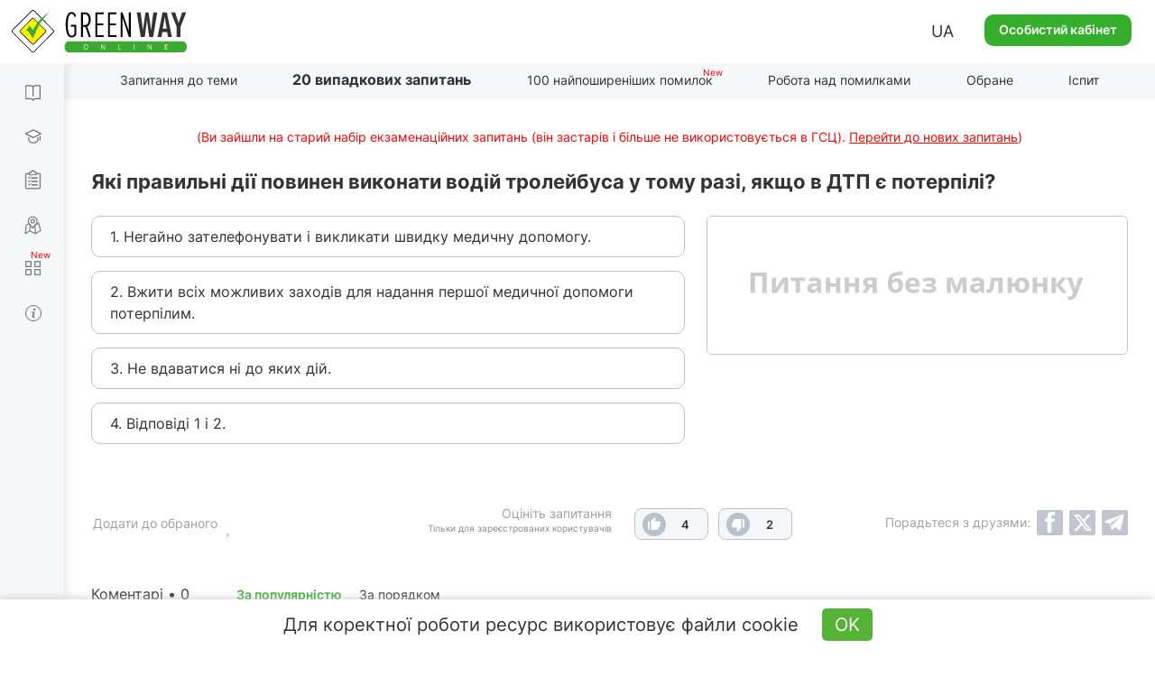

--- FILE ---
content_type: text/html; charset=UTF-8
request_url: https://green-way.com.ua/uk/test-pdd/twenty-questions/2849
body_size: 50055
content:
<!DOCTYPE html>
<html lang="uk-UA">
<head>
    <meta charset="UTF-8">
    <meta name="viewport" content="width=device-width, initial-scale=1.0, user-scalable=yes, minimum-scale=0.25, maximum-scale=5.0">
    <meta http-equiv="X-UA-Compatible" content="IE=edge">
    <!--[if lt IE 9]><meta http-equiv="X-UA-Compatible" content="IE=edge,chrome=1"><![endif]-->
        <title>Тести ПДР 2026 - Відповідальність T, питання 2849, здача іспиту в ГСЦ</title>
    <meta name="description" content="Іспит ПДР онлайн - офіційна відповідь на питання 2849 у розділі 62.&quot;Відповідальність T&quot; — Які правильні дії повинен виконати водій тролейбуса у тому разі якщо в ДТП є потерпілі?, здача на права онлайн в ГСЦ">
    <meta name="keywords" content="розділ 62, питання 2849, Відповідальність T">
    <link rel="canonical" href="https://green-way.com.ua/uk/test-pdd/twenty-questions/2849" />
<meta name="robots" content="index,follow">
    <meta property="og:title" content="Які правильні дії повинен виконати водій тролейбуса у тому разі, якщо в ДТП є потерпілі?" />
    <meta property="og:image" content="https://green-way.com.ua/themes/greenway/assets/images/share_no_image_square_2.jpg" />
    <meta property="og:image:secure_url" content="https://green-way.com.ua/themes/greenway/assets/images/share_no_image_square_2.jpg" />
    <meta property="og:url" content="https://green-way.com.ua/uk/test-pdd/twenty-questions/2849" />
    <meta property="og:site_name" content="Green-way" />
    <meta property="og:description" content="1. Негайно зателефонувати і викликати швидку медичну допомогу.2. Вжити всіх можливих заходів для надання першої медичної допомоги потерпілим.3. Не вдаватися ні до яких дій.4. Відповіді 1 і 2." />
    <meta property="fb:app_id" content="157738768141506" />
        <link rel="alternate" hreflang="uk-UA" href="https://green-way.com.ua/uk/test-pdd/twenty-questions/2849">
    <link rel="alternate" hreflang="ru-UA" href="https://green-way.com.ua/ru/test-pdd/twenty-questions/2849">
    <link rel="alternate" hreflang="en-UA" href="https://green-way.com.ua/en/test-pdd/twenty-questions/2849">
    <link href="https://green-way.com.ua/themes/remaster/assets/images/favicon.ico" rel="icon" type="image/x-icon">
    <!--<link href="https://green-way.com.ua/themes/remaster/assets/css/bootstrap.min.css" rel="stylesheet">
    <link href="https://green-way.com.ua/themes/remaster/assets/css/font-awesome.min.css?ver=1" rel="stylesheet">
    <link href="https://green-way.com.ua/themes/remaster/assets/css/layout.css?ver=91" rel="stylesheet">
    <link href="https://green-way.com.ua/themes/remaster/assets/css/home.css?ver=67" rel="stylesheet">
    <link href="https://green-way.com.ua/themes/remaster/assets/css/style.css?ver=287" rel="stylesheet">-->
    <link href="https://green-way.com.ua/themes/remaster/assets/css/style-min.css?ver=1011" rel="stylesheet">
    <link rel="stylesheet" href="https://green-way.com.ua/themes/remaster/assets/css/education2.css?ver=425">
    <script src="https://green-way.com.ua/themes/remaster/assets/javascript/jquery-3.3.1.min.js"></script>
    <script async src="https://www.googletagmanager.com/gtag/js?id=G-886ME40TE8"></script>
    <script>
        window.dataLayer = window.dataLayer || [];
        function gtag(){dataLayer.push(arguments);}
        gtag('js', new Date());
        gtag('config', 'G-886ME40TE8');
    </script>
            <script type='text/javascript'>
            (function() {
                var w = window,
                    d = document,
                    protocol =/https/i.test(w.location.protocol) ? 'https:' : 'http:',
                    aml = typeof admixerML !== 'undefined' ? admixerML : { };
                aml.fn = aml.fn || [];
                aml.invPath = aml.invPath || (protocol + '//inv-nets.admixer.net/');
                aml.cdnPath = aml.cdnPath || (protocol + '//cdn.admixer.net/');
                if (!w.admixerML)
                {
                    var lodash = document.createElement('script');
                    lodash.id = 'amlScript';
                    lodash.async = true;
                    lodash.type = 'text/javascript';
                    lodash.src = aml.cdnPath + 'scripts3/loader2.js';
                    var node = d.getElementsByTagName('script')[0];
                    node.parentNode.insertBefore(lodash, node);
                    w.admixerML = aml;
                }
            })();
        </script>
        <script type='text/javascript'>
            if (window.innerWidth > 767) {
                admixerML.fn.push(function () {
                    admixerML.defineSlot({
                        z: '8852a62a-a62b-4bc3-922d-9f8262360bb1',
                        ph: 'admixer_8852a62aa62b4bc3922d9f8262360bb1_zone_23640_sect_7202_site_6039',
                        i: 'inv-nets'
                    });
                    admixerML.singleRequest();
                });
                admixerML.fn.push(function () {
                    admixerML.defineSlot({
                        z: 'bccef398-4414-40c8-9991-1fcc9796706f',
                        ph: 'admixer_bccef398441440c899911fcc9796706f_zone_23641_sect_7202_site_6039',
                        i: 'inv-nets'
                    });
                    admixerML.singleRequest();
                });
            } else {
                admixerML.fn.push(function () {
                    admixerML.defineSlot({
                        z: 'f367e7b5-8969-4170-b2db-89ac016f4c08',
                        ph: 'admixer_f367e7b589694170b2db89ac016f4c08_zone_23645_sect_7202_site_6039',
                        i: 'inv-nets'
                    });
                    admixerML.singleRequest();
                });
            }
        </script>
        <!-- Facebook Pixel Code -->
    <script>
        !function(f,b,e,v,n,t,s)
        {if(f.fbq)return;n=f.fbq=function(){n.callMethod?
            n.callMethod.apply(n,arguments):n.queue.push(arguments)};
            if(!f._fbq)f._fbq=n;n.push=n;n.loaded=!0;n.version='2.0';
            n.queue=[];t=b.createElement(e);t.async=!0;
            t.src=v;s=b.getElementsByTagName(e)[0];
            s.parentNode.insertBefore(t,s)}(window,document,'script',
            'https://connect.facebook.net/en_US/fbevents.js');
        fbq('init', '211644325848152');
        fbq('track', 'PageView');
    </script>
    <noscript>
        <img height="1" width="1"
             src="https://www.facebook.com/tr?id=211644325848152&ev=PageView
		&noscript=1"/>
    </noscript>
    <!-- End Facebook Pixel Code -->
    <!-- TikTok Pixel Code Start -->
    <script>
        (function () {
            const botPattern = /bot|crawl|spider|preview|facebook|discord|telegram|fetch|slurp|wget|headless|phantom/i;
            const ua = navigator.userAgent;
            const isBot = botPattern.test(ua);
            const inIframe = window !== window.top;
            const isEnabledJS = typeof window !== 'undefined' && typeof document !== 'undefined';
            if (isBot || inIframe || !isEnabledJS) {
                console.log('[TikTok Pixel] Not loaded: Bot or suspicious environment');
                return;
            }
            if (window._ttq_loaded) return;
            window._ttq_loaded = true;

            !function (w, d, t) {
                w.TiktokAnalyticsObject = t;
                var ttq = w[t] = w[t] || [];
                ttq.methods = ["page","track","identify","instances","debug","on","off","once","ready","alias","group","enableCookie","disableCookie","holdConsent","revokeConsent","grantConsent"];
                ttq.setAndDefer = function(t, e){
                    t[e] = function(){ t.push([e].concat(Array.prototype.slice.call(arguments,0))) }
                };
                for (var i=0;i<ttq.methods.length;i++) ttq.setAndDefer(ttq, ttq.methods[i]);
                ttq.instance = function(t){
                    for (var e=ttq._i[t]||[], n=0;n<ttq.methods.length;n++) ttq.setAndDefer(e, ttq.methods[n]);
                    return e;
                };
                ttq.load = function(e, n){
                    var r="https://analytics.tiktok.com/i18n/pixel/events.js", o=n&&n.partner;
                    ttq._i = ttq._i || {}; ttq._i[e] = []; ttq._i[e]._u = r;
                    ttq._t = ttq._t || {}; ttq._t[e] = +new Date;
                    ttq._o = ttq._o || {}; ttq._o[e] = n || {};
                    n = document.createElement("script"); n.type="text/javascript"; n.async = true; n.src = r + "?sdkid=" + e + "&lib=" + t;
                    e = document.getElementsByTagName("script")[0]; e.parentNode.insertBefore(n,e);
                };

                ttq.load('D1I19OJC77U39E3O1CEG');
                ttq.page();

                async function prepareTikTokUserData(email, phone, userId) {
                    async function sha256(str) {
                        const encoder = new TextEncoder();
                        const data = encoder.encode(str.trim().toLowerCase());
                        if (!window.crypto || !window.crypto.subtle) {
                            console.error('Crypto API is not available in this environment.');
                            return null;
                        }
                        const hashBuffer = await window.crypto.subtle.digest('SHA-256', data);
                        const hashArray = Array.from(new Uint8Array(hashBuffer));
                        return hashArray.map(b => b.toString(16).padStart(2,'0')).join('');
                    }

                    function normalizePhone(phone) {
                        if (!phone) return null;
                        let cleaned = phone.replace(/\D/g,'');
                        if (cleaned.startsWith('38')) cleaned = cleaned.slice(2);
                        return cleaned.length ? cleaned : null;
                    }

                    const hashedEmail = email ? await sha256(email) : null;
                    const normalizedPhone = normalizePhone(phone);
                    const hashedPhone = normalizedPhone ? await sha256(normalizedPhone) : null;
                    const externalId = userId ? String(userId) : null;

                    return { email: hashedEmail, phone: hashedPhone, external_id: externalId };
                }

                            }(window, document, 'ttq');
        })();
    </script>
    <script>
        document.addEventListener("DOMContentLoaded", function() {
            if (!window.ttq) return;
            if (!window.location.pathname.toLowerCase().includes('/payment')) return;

            async function prepareTikTokUserData(email, phone, userId) {
                async function sha256(str) {
                    const encoder = new TextEncoder();
                    const data = encoder.encode(str.trim().toLowerCase());
                    const hashBuffer = await crypto.subtle.digest('SHA-256', data);
                    const hashArray = Array.from(new Uint8Array(hashBuffer));
                    return hashArray.map(b => b.toString(16).padStart(2,'0')).join('');
                }

                function normalizePhone(phone) {
                    if (!phone) return null;
                    let cleaned = phone.replace(/\D/g,'');
                    return cleaned.length ? cleaned : null;
                }

                const hashedEmail = email ? await sha256(email) : null;
                const normalizedPhone = normalizePhone(phone);
                const hashedPhone = normalizedPhone ? await sha256(normalizedPhone) : null;
                const externalId = userId ? String(userId) : null;

                return { email: hashedEmail, phone: hashedPhone, external_id: externalId };
            }

            (async () => {
                const userEmail = null;
                const userPhone = null;
                const userId = null;

                const userData = await prepareTikTokUserData(userEmail, userPhone, userId);

                ttq.track('InitiateCheckout', {
                    content_category: 'payment',
                    page_url: window.location.href,
                    email: userData.email,
                    phone: userData.phone,
                    external_id: userData.external_id
                });

                ttq.track('PaymentPageView', {
                    page_url: window.location.href,
                    email: userData.email,
                    phone: userData.phone,
                    external_id: userData.external_id
                });
            })();
        });
    </script>
    <script>
        (function() {
            try {
                const urlParams = new URLSearchParams(window.location.search);
                const ttclid = urlParams.get('ttclid');
                if (ttclid) {
                    document.cookie = "ttclid=" + ttclid + "; path=/; max-age=2592000; samesite=lax; secure";
                }
            } catch (e) {}
        })();
    </script>

    <!-- TikTok Pixel Code End -->
</head>
<body class="newDesign">
    <header id="header">
                    <span class="toggle-button-nav header-button mob_account_toggler" data-toggle="modal" data-target="#authorization" data-dismiss="modal">
                <img src="https://green-way.com.ua/themes/remaster/assets/images/private_office.png" alt="account">
            </span>
                            <a href="/uk"  id="main_logo" class="logo singleton no-user"><img src='https://green-way.com.ua/themes/remaster/assets/images/layout/logo2.svg' alt="Тести ПДР України online" title="Тести ПДР України online"></a>
                <div class="info">
                        <div class="lang_block hidden-sm hidden-xs">
                <div class="lang">UA</div>
                <div id="langSwitch">
                    <div>UA</div>
                                                                                                                    <div onclick="switchLocale('ru')">RU</div>
                                                                                                <div onclick="switchLocale('en')">EN</div>
                                                            </div>
            </div>
                            <a href="#" id="auth_link" class="btn-green" data-toggle="modal" data-target="#authorization">Особистий кабінет</a>
                    </div>
        <span id="mob_menu_toggler" class="toggle-button-nav header-button" data-toggle="modal" data-target="#mobTestMenu">
            <i></i><i></i><i></i>
        </span>
    </header>
    <nav>
        <div class="nav-block">
            <div class="nav-top">
                <div class="category books">
                    <div class="link">
                        <a href="/uk/dovidniki" class="singleton">Довідники</a>
                    </div>
                    <div class="dropdown">
                        <a href="/uk/dovidniki/pdr" class="singleton">ПДР</a>
                        <a href="/uk/dovidniki/pidruchnyk-z-vodinnja" class="singleton">Водіння авто</a>
                        <a href="/uk/dovidniki/pidruchnyk-po-vlashtuvannju-avtomobilja" class="singleton">Будова авто</a>
                        <a href="/uk/dovidniki/medychna-dopomoga" class="singleton">Меддопомога</a>
                        <a href="/uk/dovidniki/vash-advokat" class="singleton">Ваш адвокат</a>
                        <a href="/uk/test-pdd/information/penalty_information" class="singleton">Таблиця штрафів</a>
                    </div>
                </div>
                <div class="category courses">
                    <div class="link">
                        <a href="/uk/obuchenie" class="singleton">Навчання теорії</a>
                    </div>
                    <div class="dropdown -b">
                        <a href="/uk/obuchenie/all-courses" class="singleton">Усі курси</a>
                                                    <a href="/uk/samopidgotovka-z-pdr-online" class="singleton" rel="nofollow">Самопідготовка до іспиту з ПДР</a>
                                            </div>
                </div>
                <div class="category tests">
                    <div class="link">
                        <a href="/uk/test-pdd" class="singleton">Тести з ПДР</a>
                    </div>
                    <div class="dropdown">
                        <a href="/uk/test-pdd/sections" class="singleton">Запитання до теми</a>
                                            </div>
                </div>
                                <div class="category practical-courses">
                    <div class="link">
                        <a href="/uk/practical-courses" class="singleton">Iспит з водіння</a>
                    </div>
                </div>
                                <div class="category services">
                    <div class="link">
                        <div class="icon"><i></i><i></i><i></i><i></i></div>
                        <a href="/uk/services" class="singleton">Сервіси</a>
                    </div>
                    <div class="dropdown">
                        <a href="/uk/crossroads-constructor" class="singleton">Конструктор перехресть</a>
                        <a href="/uk/test-pdd/send-question" class="singleton">Запропонувати своє запитання</a>
                        <a href="/uk/test-pdd/pulse" class="singleton">Пульс країни</a>
                        <a href="/uk/news" class="singleton">Новини</a>
                    </div>
                </div>
                <div class="category driving-license">
                    <div class="link">
                        <a href="/uk/dovidniki/driving_license" class="singleton">Загальна інформація</a>
                    </div>
                    <div class="dropdown">
                        <a href="/uk/dovidniki/driving_license/part-1" class="singleton">Все про складання теоретичного іспиту в СЦ</a> <div class="dropdown">     <div>         <a href="/uk/dovidniki/driving_license/part-1#subsection_paragraph_part_1" class="singleton">Чи можна самостійно підготуватися до іспиту?</a>         <a href="/uk/dovidniki/driving_license/part-1#subsection_paragraph_part_5" class="singleton">З чого складається іспит?</a>         <a href="/uk/dovidniki/driving_license/part-1#subsection_paragraph_part_2" class="singleton">Яка процедура складання іспиту?</a>         <a href="/uk/dovidniki/driving_license/part-1#subsection_paragraph_part_11" class="singleton">Які тестові питання будуть на іспиті?</a>         <a href="/uk/dovidniki/driving_license/part-1#subsection_paragraph_part_10" class="singleton">Скільки спроб є для складання іспиту?</a>         <a href="/uk/dovidniki/driving_license/part-1#subsection_paragraph_part_6" class="singleton">Як легко підготуватися до іспиту?</a>         <a href="/uk/dovidniki/driving_license/part-1#subsection_paragraph_part_7" class="singleton">Як записатися на іспит в СЦ?</a>         <a href="/uk/dovidniki/driving_license/part-1#subsection_paragraph_part_12" class="singleton">Які документи необхідно мати та скільки це коштує?</a>         <a href="/uk/dovidniki/driving_license/part-1#subsection_paragraph_part_13" class="singleton">Чи можна оскаржити результати іспиту?</a>     </div> </div> <a href="/uk/dovidniki/driving_license/part-2" class="singleton">Все про складання практичного іспиту в СЦ</a> <div class="dropdown">     <div>         <a href="/uk/dovidniki/driving_license/part-2#subsection_paragraph_part_1" class="singleton">Коли можна йти складати практичний іспит?</a>         <a href="/uk/dovidniki/driving_license/part-2#subsection_paragraph_part_8" class="singleton">З яких етапів складається практичний іспит?</a>         <a href="/uk/dovidniki/driving_license/part-2#subsection_paragraph_part_7" class="singleton">Яка процедура складання практичного іспиту?</a>         <a href="/uk/dovidniki/driving_license/part-2#subsection_paragraph_part_9" class="singleton">Скільки спроб є для складання іспиту?</a>         <a href="/uk/dovidniki/driving_license/part-2#subsection_paragraph_part_5" class="singleton">За якими маршрутами приймаються іспити?</a>         <a href="/uk/dovidniki/driving_license/part-2#subsection_paragraph_part_6" class="singleton">Як записатися на практичний іспит в СЦ?</a>         <a href="/uk/dovidniki/driving_license/part-2#subsection_paragraph_part_10" class="singleton">Які документи необхідно мати та скільки це коштує?</a>         <a href="/uk/dovidniki/driving_license/part-2#subsection_paragraph_part_11" class="singleton">Які найпоширеніші помилки допускають на іспиті?</a>         <a href="/uk/dovidniki/driving_license/part-2#subsection_paragraph_part_12" class="singleton">Чи можна оскаржити результати практичного іспиту?</a>     </div> </div> <a href="/uk/dovidniki/driving_license/part-3" class="singleton">Все про обмін посвідчення водія через 2 роки</a> <div class="dropdown">     <div>         <a href="/uk/dovidniki/driving_license/part-3#subsection_paragraph_part_1" class="singleton">Які умови необхідно виконати, щоб отримати постійне посвідчення?</a>         <a href="/uk/dovidniki/driving_license/part-3#subsection_paragraph_part_2" class="singleton">Куди звертатися для обміну посвідчення?</a>         <a href="/uk/dovidniki/driving_license/part-3#subsection_paragraph_part_3" class="singleton">Які документи необхідно надати та скільки це коштує?</a>     </div> </div>
                    </div>
                </div>
            </div>
            <div class="nav-bottom">
                                <div class="block-video">
                    <img src='https://green-way.com.ua/themes/remaster/assets/images/layout/nav-video-banner2.jpg' alt="Video">
                </div>
                <div class="category help">
                    <div class="link">
                        <a href="/" class="how_it_works">Допомога</a>
                    </div>
                </div>
                <div class="category about">
                    <div class="link">
                        <a href="/test-pdd/about">Про сервіс</a>
                    </div>
                </div>
                <div class="social_icons">
                    <a class="tm" href="https://t.me/green_way_com_ua" target="_blank"></a>
                    <a class="in" href="https://www.instagram.com/green_way_drivingtest?igsh=MXZndmlzejdydnA3Yw== " target="_blank"></a>
                    <a class="fb" href="https://www.facebook.com/testpdd/" target="_blank"></a>
                    <a class="tt" href="https://www.tiktok.com/@green.way.online?_t=8o9OSD0WziA&_r=1" target="_blank"></a>
                    <a class="yt" href="https://www.youtube.com/channel/UCcl_2AkY69GYu7MobruzWUQ" target="_blank"></a>
                </div>
            </div>
            <div class="nav-clear"></div>
        </div>
    </nav>
    <div class="nav-background"></div>
    <main>
        <div class="container education">
    <div class="row">
        <div class="col-sm-12 hidden-xs">
            <h1 class="title_page hidden">20 випадкових запитань</h1>
            <div id="menu-header" class="menu-header menu-tests">
    <ul class="nav-menu-hidden">
        <li></li>
        <li class="singleton "><a href="/uk/test-pdd/sections" class="sections">Запитання до теми</a></li>
        <li class="singleton current-menu-li"><a href="/uk/test-pdd/twenty-questions" class="twenty-questions">20 випадкових запитань</a></li>
        <li class="singleton "><a href="/uk/test-pdd/top-difficult" class="top-difficult">100 найпоширеніших помилок</a></li>
        <li class="singleton "><a href="/uk/test-pdd/work-on-bugs" class="workOnBugs" rel="nofollow">Робота над помилками</a></li>
        <li class="singleton "><a href="/uk/test-pdd/favorites" class="favorite" rel="nofollow">Обране</a></li>
        <li class="singleton "><a href="/uk/test-pdd/exam" class="exam">Іспит</a></li>
        <li></li>
    </ul>
</div>
<script>
    var emergency_logout = "Виявлено сесію на іншому пристрої. Проходити тестування під одним акаунтом Ви можете тільки на одному пристрої. Також можливо, що сайт відкритий у двох і більше вкладках браузера.";
    var session_expired = "Виявлено дублікат сесії. Поточне тестування перерване (закрийте додаткові закладки з тестами).";
</script>        </div>
    </div>
        <script>
        var qId = 2849;
        var qids = [2849];
        var allowedQ = '1';
    </script>
            <div class="old-test-attention single">(Ви зайшли на старий набір екзаменаційних запитань (він застарів і більше не використовується в ГСЦ). <span>Перейти до нових запитань</span>)</div>
        <div class="row twenty_page">
        <div id="swipezone" class="tab-content">
            <div id="questionBlock" class="">
    <div class="col-sm-12 text_question">
        <h2></h2>
        <div class="slow-connection hide">Повільне інтернет-з'єднання <div class="help-text -b">     <div class="icon"><span>?</span></div>     <div class="description">Оскільки у Вас зараз повільне з'єднання, то може відбуватися запізнення з урахуванням правильних і неправильних відповідей.</div> </div></div>
    </div>
    <div class="col-lg-push-7 col-md-push-7 col-sm-push-7 col-sm-5 col-xs-12 question-img">
        <img alt="" title="" class="" src="">
    </div>
    <div class="col-lg-pull-5 col-md-pull-5 col-sm-pull-5 col-sm-7 col-xs-12">
        <ul class="answers"></ul>
    </div>
        <div class="col-sm-12 col-xs-12">
        <div class="info-pdd info-paragraph expert">
            <p><span class="info-text">Пункти ПДР</span></p>
            <div class="comment_question">
                <div></div>
                <p style="font-size: 12px;margin-top: -3px;">Завантажити ПДР з коментарями та ілюстраціями:</p>
                <p class="apps app-buttons" style="margin-top: -10px;">
                    <a href="https://play.google.com/store/apps/details?id=com.monolit.pddua" target="_blank" style="margin-right: 20px;" rel="nofollow"><img class="disabled" src='https://green-way.com.ua/themes/remaster/assets/images/apps/and-ios-buttons.png' alt="Button" style="padding-bottom: 5px;"></a>
                    <a href="https://apps.apple.com/ua/app/%D0%BF%D0%B4%D0%B4-%D0%BC%D0%BE%D0%BD%D0%BE%D0%BB%D0%B8%D1%82/id1450402482?l=ru" target="_blank" rel="nofollow"><img src='https://green-way.com.ua/themes/remaster/assets/images/apps/and-ios-buttons.png' alt="Button" style="padding-bottom: 5px;"></a>
                </p>
            </div>
        </div>
        <div class="info-pdd info-expert expert">
            <p><span class="info-text">Допомога Експерта</span></p>
            <div class="comment_question"></div>
        </div>
        <div class="info-pdd info-video expert">
            <p><span class="info-text">Відеопідказка<span>New</span></span></p>
            <div class="comment_question"></div>
        </div>
    </div>
    <div class="col-sm-12 col-xs-12 social_block">
        <div class="author">Автор запитання: <span></span></div>
        <div class="like_block" style="opacity: 0; pointer-events: none">
            <div>
                <div>
                                            <span class="like_description">Оцініть запитання</span>
                        <span class="like_for_registered">Тільки для зареєстрованих користувачів</span>
                                    </div>
                <div id="like_block_0">
                    <span class="like nonpressed"></span>
                    <span class="dislike nonpressed"></span>
                </div>
            </div>
            <span data-toggle="modal" data-target="#authorization" class="addtofav" id="addtofav_0" style="cursor: pointer;">
                <div class="addtofav_desc">
                    <span>Додати до обраного</span>
                </div>
                <div class="img"><span style="margin-left: 5px;"></span></div>
            </span>
            <div class="addtofav_description"><a href="/uk/test-pdd/favorites" rel="nofollow">Перейти до обраного</a></div>
        </div>
    </div>
</div>
<div id="questionBlockLoading" class="show">
    <div class="loading-block" style="display: inline-block;opacity: 1;"><img src="https://green-way.com.ua/themes/remaster/assets/images/loading.gif" alt="Завантаження" title="Завантаження" style="width:100px;height:auto;"></div>
</div>        </div>
    </div>
    <div class="holder-btn-socials" id="container-social">
    <span>Порадьтеся з друзями:</span>
    <button id="fbShare"></button>
    <button id="twitterShare"></button>
    <button id="tgShare"></button>
</div>    <div class="modal fade" tabindex="-1"  id="answered_right" style="z-index: 2000;">
    <div class="modal-dialog modal-md">
        <div class="modal-content">
            <div class="modal-header">
                <button class="close" type="button" data-dismiss="modal">&times;</button>
            </div>
            <div class="modal-body education_popup" role="form">
                <div>
                    <div class="title">Ви відповіли правильно!</div>
                    <div class="info center">Переконайтеся, що це не випадковість.</div>
                    <div class="send"><a class="btn btn-white singleton" onclick="$('#answered_right').modal('hide');" href="/">Продовжити тестування</a></div>
                </div>
            </div>
        </div>
    </div>
</div>
<div class="modal fade" tabindex="-1"  id="answered_wrong" style="z-index: 2000;">
    <div class="modal-dialog modal-md">
        <div class="modal-content">
            <div class="modal-header">
                <button class="close" type="button" data-dismiss="modal">&times;</button>
            </div>
            <div class="modal-body education_popup" role="form">
                <div>
                    <div class="title">Ви відповіли неправильно!</div>
                    <div class="info center">Рекомендуємо потренуватися і підучити ПДР.</div>
                    <div class="send"><a class="btn btn-white singleton" onclick="$('#answered_wrong').modal('hide');" href="/">Продовжити тестування</a></div>
                </div>
            </div>
        </div>
    </div>
</div><script>
    var userId = 0;
    var text_favorite_added = "Додано";
    var text_favorite_add_to = "Додати до обраного";
    var text_points_pdd = "Пункти ПДР";
    var text_download_free_traffic_rules = "Завантажити ПДР з коментарями та ілюстраціями:";
    var text_expert_help = "Допомога Експерта";
    var text_author_of_the_question = "Автор запитання:";
    var text_corrector_available = 'Дорогі користувачі! Якщо ви помітили помилку чи описку, допоможіть нам її виправити. Виділіть огріх і натисніть одночасно на клавіші «Ctrl» і «Enter». Ми дізнаємося про неточність і якомога швидше виправимо.';
    var text_rate_this_question = "Оцініть запитання";
    var text_for_registered_users = "Тільки для зареєстрованих користувачів";
    var text_go_to_favorite = "Перейти до обраного";
    var text_image_alt_template = "Запитання з розділу %S - тести з ПДР України";
    var text_loading = "Завантаження";
</script>


        <div class="row">
        <div class="col-sm-12">
            <div class="comments-block">
                <div class="comment-length">Коментарі •</div>
                <div class="comment-sort-switcher">
                    <div class="comment-sort selected"><span><a id="sort-rate" onclick="sortComments('data-rate')">За популярністю</a></span></div>
                    <div class="comment-sort"><span><a id="sort-date" onclick="sortComments('data-date')">За порядком</a></span></div>
                </div>
                                    <div class="new-comment">
                        <input type="hidden" value="Гость">
                        <div class="photo">
                            <img src="/themes/greenway/assets/images/photo.jpg" alt="user-photo">
                        </div>
                        <div class="textarea-block">
                            <textarea id="new-comment" placeholder="Введіть текст коментаря ..."></textarea>
                            <div class="attachments" style="display: none;">
                                <div class="attachments-slider">
                                    <ul class="pagination">
                                    </ul>
                                </div>
                            </div>
                            <form id="upload" style="display: none">
                                <input type="file" accept="image/*" name="image" multiple onchange="$(this).parent().submit()" />
                            </form>
                            <div class="buttons">
                                <button class="send" data-target="question_2849">Відправити</button><button class="close">×</button>
                            </div>
                        </div>
                    </div>
                                                    <div id="" class="comments" data-sort="data-date">
                        <div class="loading-block" style="display: inline-block;opacity: 1;"><img src="https://green-way.com.ua/themes/remaster/assets/images/loading.gif" alt="Завантаження" title="Завантаження" style="width:100px;height:auto;"></div>
                    </div>
                            </div>
        </div>
    </div>
    <div class="modal fade" tabindex="-1"  id="bigPhoto" style="z-index: 2000;">
        <div class="modal-dialog modal-md">
            <div class="modal-content">
                <div class="modal-header">
                    <button class="close" type="button" data-dismiss="modal">&times;</button>
                </div>
                <div class="modal-body" role="form">
                    <div id="bigPhoto_block">
                        <div class="title upper_case">Занадто велика фотографія</div>
                        <div class="info center">Розмір фотографії не має перевищувати <br> 2 мегабайти.</div>
                    </div>
                </div>
            </div>
        </div>
    </div>
    <div class="modal fade" tabindex="-1"  id="commentImageTypeError" >
        <div class="modal-dialog modal-md">
            <div class="modal-content">
                <div class="modal-header">
                    <button class="close" type="button" data-dismiss="modal">&times;</button>
                </div>
                <div class="modal-body" role="form">
                    <div id="wrongFomratPhoto_block">
                        <div class="title upper_case">Неприпустимий формат</div>
                        <div class="info center">Будь ласка, завантажте зображення (jpg, jpeg, png, bmp, heic)</div>
                    </div>
                </div>
            </div>
        </div>
    </div>
    <div class="modal fade" tabindex="-1"  id="commentDelete">
        <div class="modal-dialog modal-md">
            <div class="modal-content">
                <div class="modal-header">
                    <button class="close" type="button" data-dismiss="modal">&times;</button>
                </div>
                <div class="modal-body" role="form">
                    <div id="commentDelete_block">
                        <div class="title upper_case">Ви впевнені, що хочете видалити коментар?</div>
                        <div class="send two-buttons">
                            <button type="button" class="btn btn-white">ТАК</button>
                            <button type="button" data-dismiss="modal" class="btn btn-white">НІ</button>
                        </div>
                    </div>
                    <div id="commentDeleteSuccess_block">
                        <div class="title upper_case">Коментар видалено успішно</div>
                    </div>
                </div>
            </div>
        </div>
    </div>
    <div class="modal fade" tabindex="-1"  id="commentOnModeration">
        <div class="modal-dialog modal-md">
            <div class="modal-content">
                <div class="modal-header">
                    <button class="close" type="button" data-dismiss="modal">&times;</button>
                </div>
                <div class="modal-body" role="form">
                    <div id="commentOnModeration_block">
                        <div class="title">Ваш коментар відобразиться на сайті після модерації, оскільки він містить посилання</div>
                    </div>
                </div>
            </div>
        </div>
    </div>
    <div class="modal fade" tabindex="-1"  id="commentDeleted" style="z-index: 2000;">
        <div class="modal-dialog modal-md">
            <div class="modal-content">
                <div class="modal-header">
                    <button class="close" type="button" data-dismiss="modal">&times;</button>
                </div>
                <div class="modal-body" style="margin: -5px 0 15px;">
                    <div id="popupCommentDeleted_block">
                        <div class="text-center" style="font-size: 16px;">Йой, коментар був видалений користувачем</div>
                    </div>
                </div>
            </div>
        </div>
    </div>
    <script>
        function reloadSlider(slider) {
            var options = {
                horizontal: 1,
                itemNav: 'basic',
                speed: 200,
                mouseDragging: 1,
                touchDragging: 1
            };
            var $frame = $(slider + ' .slider_content');
            $frame.sly(options);
        }
        var apiUrl = "https://api.green-way.com.ua/";
        var userId = "";
        var entityType = "question";
        var entities = "2849";
        var nMoreElements = "Показати ще %";
        var textPopupCommentDeletedCourse = "Цей коментар міститься в недоступному для вас розділі";
        var transJust = "щойно";
        var transCorrected = "виправлено модератором";
        var transAnswer = "Відповісти";
        var transComplain = "Поскаржитися";
        var transEdit = "Змінити";
        var transDelete = "Видалити";
        var transSend = "Відправити";
        var transCommentText = "Введіть текст коментаря ...";
        var transUserDeleted = "Користувача видалено";
        var transUserGuest = "Гість";
        var transModeratorComment = "Модератор";
        var transTeacherComment = "Викладач";
        var text_attach_images = "Додати зображення";
        var per_page = 50;
        var textCopied = "Скопійовано";
        var transCommentEditAttention = "У разі зміни тексту коментаря більш ніж на 20 % його рейтинг буде обнулений";
        var pdds = [{"id":1,"text":"1.1","section_id":1,"parent_id":null,"seo_url":"1"},{"id":2,"text":"1.2","section_id":1,"parent_id":null,"seo_url":"2"},{"id":3,"text":"1.3","section_id":1,"parent_id":null,"seo_url":"3"},{"id":4,"text":"1.4","section_id":1,"parent_id":null,"seo_url":"4"},{"id":5,"text":"1.5","section_id":1,"parent_id":null,"seo_url":"5"},{"id":6,"text":"1.6","section_id":1,"parent_id":null,"seo_url":"6"},{"id":7,"text":"1.7","section_id":1,"parent_id":null,"seo_url":"7"},{"id":8,"text":"1.8","section_id":1,"parent_id":null,"seo_url":"8"},{"id":9,"text":"1.9","section_id":1,"parent_id":null,"seo_url":"9"},{"id":10,"text":"1.10","section_id":1,"parent_id":null,"seo_url":"10"},{"id":11,"text":"\u0430\u0432\u0442\u043e\u0431\u0443\u0441","section_id":1,"parent_id":10,"seo_url":"10_avtobus"},{"id":12,"text":"\u0430\u0432\u0442\u043e\u043c\u0430\u0433\u0456\u0441\u0442\u0440\u0430\u043b\u044c","section_id":1,"parent_id":10,"seo_url":"10_avtomaghistral"},{"id":14,"text":"\u0430\u0432\u0442\u043e\u043c\u043e\u0431\u0456\u043b\u044c\u043d\u0430 \u0434\u043e\u0440\u043e\u0433\u0430, \u0432\u0443\u043b\u0438\u0446\u044f (\u0434\u043e\u0440\u043e\u0433\u0430)","section_id":1,"parent_id":10,"seo_url":"10_avtomobilna-doroga-vulycja-doroga"},{"id":15,"text":"\u0430\u0432\u0442\u043e\u043c\u043e\u0431\u0456\u043b\u044c\u043d\u0456 \u0434\u043e\u0440\u043e\u0433\u0438 \u0434\u0435\u0440\u0436\u0430\u0432\u043d\u043e\u0433\u043e \u0437\u043d\u0430\u0447\u0435\u043d\u043d\u044f","section_id":1,"parent_id":10,"seo_url":"10_avtomobilni-dorogy-derzhavnogo-znachennja"},{"id":16,"text":"\u0430\u0432\u0442\u043e\u043f\u043e\u0457\u0437\u0434 (\u0442\u0440\u0430\u043d\u0441\u043f\u043e\u0440\u0442\u043d\u0438\u0439 \u0441\u043e\u0441\u0442\u0430\u0432)","section_id":1,"parent_id":10,"seo_url":"10_avtopoizd-transportnyj-sostav"},{"id":17,"text":"\u0431\u0435\u0437\u043f\u0435\u0447\u043d\u0430 \u0434\u0438\u0441\u0442\u0430\u043d\u0446\u0456\u044f","section_id":1,"parent_id":10,"seo_url":"10_bezpechna-dystancija"},{"id":18,"text":"\u0431\u0435\u0437\u043f\u0435\u0447\u043d\u0438\u0439 \u0456\u043d\u0442\u0435\u0440\u0432\u0430\u043b","section_id":1,"parent_id":10,"seo_url":"10_bezpechnyj-interval"},{"id":19,"text":"\u0431\u0435\u0437\u043f\u0435\u0447\u043d\u0430 \u0448\u0432\u0438\u0434\u043a\u0456\u0441\u0442\u044c","section_id":1,"parent_id":10,"seo_url":"10_bezpechna-shvydkist"},{"id":20,"text":"\u0431\u0443\u043a\u0441\u0438\u0440\u0443\u0432\u0430\u043d\u043d\u044f","section_id":1,"parent_id":10,"seo_url":"10_buksiruvannja"},{"id":21,"text":"\u0432\u0430\u043d\u0442\u0430\u0436\u043d\u0438\u0439 \u0430\u0432\u0442\u043e\u043c\u043e\u0431\u0456\u043b\u044c","section_id":1,"parent_id":10,"seo_url":"10_vantazhnyj-avtomobil"},{"id":22,"text":"\u0432\u0435\u043b\u043e\u0441\u0438\u043f\u0435\u0434","section_id":1,"parent_id":10,"seo_url":"10_velosyped"},{"id":23,"text":"\u0432\u0435\u043b\u043e\u0441\u0438\u043f\u0435\u0434\u0438\u0441\u0442","section_id":1,"parent_id":10,"seo_url":"10_velosypedyst"},{"id":24,"text":"\u0432\u0435\u043b\u043e\u0441\u0438\u043f\u0435\u0434\u043d\u0430 \u0434\u043e\u0440\u0456\u0436\u043a\u0430","section_id":1,"parent_id":10,"seo_url":"10_velosipedna-dorizhka"},{"id":2048,"text":"\u0432\u0435\u043b\u043e\u0441\u0438\u043f\u0435\u0434\u043d\u0430 \u0441\u043c\u0443\u0433\u0430","section_id":1,"parent_id":10,"seo_url":"10_velosypedna-smuha"},{"id":2049,"text":"\u0432\u0435\u043b\u043e\u0441\u0438\u043f\u0435\u0434\u043d\u0438\u0439 \u043f\u0435\u0440\u0435\u0457\u0437\u0434","section_id":1,"parent_id":10,"seo_url":"10_velosypednyy-pereyizd"},{"id":25,"text":"\u0432\u0438\u0434\u0438\u043c\u0456\u0441\u0442\u044c \u0443 \u043d\u0430\u043f\u0440\u044f\u043c\u043a\u0443 \u0440\u0443\u0445\u0443","section_id":1,"parent_id":10,"seo_url":"10_vydymist-u-naprjamku-ruhu"},{"id":26,"text":"\u0432\u0438\u043c\u0443\u0448\u0435\u043d\u0430 \u0437\u0443\u043f\u0438\u043d\u043a\u0430","section_id":1,"parent_id":10,"seo_url":"10_vymushena-zupynka"},{"id":27,"text":"\u0432\u0438\u043f\u0435\u0440\u0435\u0434\u0436\u0435\u043d\u043d\u044f","section_id":1,"parent_id":10,"seo_url":"10_vyperedzhennja"},{"id":28,"text":"\u0432\u043b\u0430\u0441\u043d\u0438\u043a \u0442\u0440\u0430\u043d\u0441\u043f\u043e\u0440\u0442\u043d\u043e\u0433\u043e \u0437\u0430\u0441\u043e\u0431\u0443","section_id":1,"parent_id":10,"seo_url":"10_vlasnyk-transportnogo-zasobu"},{"id":29,"text":"\u0432\u043e\u0434\u0456\u0439","section_id":1,"parent_id":10,"seo_url":"10_vodij"},{"id":30,"text":"\u0433\u0430\u0431\u0430\u0440\u0438\u0442\u043d\u043e-\u0432\u0430\u0433\u043e\u0432\u0438\u0439 \u043a\u043e\u043d\u0442\u0440\u043e\u043b\u044c","section_id":1,"parent_id":10,"seo_url":"10_gabarytno-vagovyj-kontrol"},{"id":31,"text":"\u0433\u0430\u0437\u043e\u043d","section_id":1,"parent_id":10,"seo_url":"10_ghazon"},{"id":32,"text":"\u0433\u0430\u043b\u044c\u043c\u043e\u0432\u0438\u0439 \u0448\u043b\u044f\u0445","section_id":1,"parent_id":10,"seo_url":"10_galmovyj-shljah"},{"id":33,"text":"\u0433\u043e\u043b\u043e\u0432\u043d\u0430 \u0434\u043e\u0440\u043e\u0433\u0430","section_id":1,"parent_id":10,"seo_url":"10_golovna-doroga"},{"id":34,"text":"\u0434\u0430\u0442\u0438 \u0434\u043e\u0440\u043e\u0433\u0443","section_id":1,"parent_id":10,"seo_url":"10_daty-dorogu"},{"id":35,"text":"\u0434\u0435\u043d\u043d\u0456 \u0445\u043e\u0434\u043e\u0432\u0456 \u0432\u043e\u0433\u043d\u0456","section_id":1,"parent_id":10,"seo_url":"10_denni-hodovi-vogni"},{"id":1960,"text":"\u0434\u0438\u0442\u044f\u0447\u0430 \u0443\u0442\u0440\u0438\u043c\u0443\u044e\u0447\u0430 \u0441\u0438\u0441\u0442\u0435\u043c\u0430","section_id":1,"parent_id":10,"seo_url":"10_dityacha-utrimuyucha-sistema"},{"id":36,"text":"\u0434\u043e\u0437\u0432\u043e\u043b\u0435\u043d\u0430 \u043c\u0430\u043a\u0441\u0438\u043c\u0430\u043b\u044c\u043d\u0430 \u043c\u0430\u0441\u0430","section_id":1,"parent_id":10,"seo_url":"10_dozvolena-maksymalna-masa"},{"id":2114,"text":"\u0434\u043e\u0437\u0432\u043e\u043b\u0435\u043d\u0435 \u043c\u0430\u043a\u0441\u0438\u043c\u0430\u043b\u044c\u043d\u0435 \u043d\u0430\u0432\u0430\u043d\u0442\u0430\u0436\u0435\u043d\u043d\u044f \u043d\u0430 \u0432\u0456\u0441\u044c","section_id":1,"parent_id":10,"seo_url":"10_dozvolene_maksymalne_navantazhennya_na_vis"},{"id":2115,"text":"\u0434\u043e\u0437\u0432\u043e\u043b\u0435\u043d\u0456 \u043c\u0430\u043a\u0441\u0438\u043c\u0430\u043b\u044c\u043d\u0456 \u0440\u043e\u0437\u043c\u0456\u0440\u0438","section_id":1,"parent_id":10,"seo_url":"10_dozvoleni_maksymalni_rozmiry"},{"id":37,"text":"\u0434\u043e\u0440\u043e\u0436\u043d\u044c\u043e-\u0442\u0440\u0430\u043d\u0441\u043f\u043e\u0440\u0442\u043d\u0430 \u043f\u0440\u0438\u0433\u043e\u0434\u0430","section_id":1,"parent_id":10,"seo_url":"10_dorozhno-transportna-prygoda"},{"id":38,"text":"\u0434\u043e\u0440\u043e\u0436\u043d\u0456 \u0440\u043e\u0431\u043e\u0442\u0438","section_id":1,"parent_id":10,"seo_url":"10_dorozhni-roboty"},{"id":39,"text":"\u0434\u043e\u0440\u043e\u0436\u043d\u0456 \u0443\u043c\u043e\u0432\u0438","section_id":1,"parent_id":10,"seo_url":"10_dorozhni-umovy"},{"id":40,"text":"\u0434\u043e\u0440\u043e\u0436\u043d\u044f \u043e\u0431\u0441\u0442\u0430\u043d\u043e\u0432\u043a\u0430","section_id":1,"parent_id":10,"seo_url":"10_dorozhnja-obstanovka"},{"id":1969,"text":"\u0434\u043e\u0440\u043e\u0436\u043d\u044f \u0441\u0442\u0430\u043d\u0446\u0456\u044f \u043f\u0430\u0442\u0440\u0443\u043b\u044c\u043d\u043e\u0457 \u043f\u043e\u043b\u0456\u0446\u0456\u0457","section_id":1,"parent_id":10,"seo_url":"10_dorozhnaya-stantsiya-patrulnoy-politsi"},{"id":41,"text":"\u0435\u043a\u0441\u043f\u043b\u0443\u0430\u0442\u0430\u0446\u0456\u044f \u0442\u0440\u0430\u043d\u0441\u043f\u043e\u0440\u0442\u043d\u043e\u0433\u043e \u0441\u043e\u0441\u0442\u0430\u0432\u0430","section_id":1,"parent_id":10,"seo_url":"10_ekspluatacija-transportnogo-sostava"},{"id":42,"text":"\u0435\u0441\u0442\u0430\u043a\u0430\u0434\u0430","section_id":1,"parent_id":10,"seo_url":"10_estakada"},{"id":43,"text":"\u0436\u0438\u0442\u043b\u043e\u0432\u0430 \u0437\u043e\u043d\u0430","section_id":1,"parent_id":10,"seo_url":"10_zhytlova-zona"},{"id":44,"text":"\u0437\u0430\u043b\u0438\u0448\u0435\u043d\u043d\u044f \u043c\u0456\u0441\u0446\u044f \u0434\u043e\u0440\u043e\u0436\u043d\u044c\u043e-\u0442\u0440\u0430\u043d\u0441\u043f\u043e\u0440\u0442\u043d\u043e\u0457 \u043f\u0440\u0438\u0433\u043e\u0434\u0438","section_id":1,"parent_id":10,"seo_url":"10_zalyshennja-miscja-dorozhno-transportnoi-prygody"},{"id":45,"text":"\u0437\u0430\u043b\u0456\u0437\u043d\u0438\u0447\u043d\u0438\u0439 \u043f\u0435\u0440\u0435\u0457\u0437\u0434","section_id":1,"parent_id":10,"seo_url":"10_zaliznychnyj-pereizd"},{"id":46,"text":"\u0437\u0430\u0441\u043b\u0456\u043f\u043b\u0435\u043d\u043d\u044f","section_id":1,"parent_id":10,"seo_url":"10_zasliplennja"},{"id":47,"text":"\u0437\u0443\u043f\u0438\u043d\u043a\u0430","section_id":1,"parent_id":10,"seo_url":"10_zupynka"},{"id":48,"text":"\u043a\u043e\u043b\u043e\u043d\u0430 \u043f\u0456\u0448\u043e\u0445\u043e\u0434\u0456\u0432","section_id":1,"parent_id":10,"seo_url":"10_kolona-pishohodiv"},{"id":49,"text":"\u043a\u043e\u043b\u043e\u043d\u0430 \u0442\u0440\u0430\u043d\u0441\u043f\u043e\u0440\u0442\u043d\u0438\u0445 \u0437\u0430\u0441\u043e\u0431\u0456\u0432","section_id":1,"parent_id":10,"seo_url":"10_kolona-transportnyh-zasobiv"},{"id":50,"text":"\u043a\u0440\u0430\u0439 \u043f\u0440\u043e\u0457\u0437\u043d\u043e\u0457 \u0447\u0430\u0441\u0442\u0438\u043d\u0438 (\u0434\u043b\u044f \u043d\u0435\u0440\u0435\u0439\u043a\u043e\u0432\u0438\u0445 \u0442\u0440\u0430\u043d\u0441\u043f\u043e\u0440\u0442\u043d\u0438\u0445 \u0437\u0430\u0441\u043e\u0431\u0456\u0432)","section_id":1,"parent_id":10,"seo_url":"10_kraj-proiznoi-chastyny-dlja-nerejkovyh-transportnyh-zasobiv"},{"id":51,"text":"\u043a\u0440\u0430\u0439\u043d\u0454 \u043f\u043e\u043b\u043e\u0436\u0435\u043d\u043d\u044f \u043d\u0430 \u043f\u0440\u043e\u0457\u0437\u043d\u0456\u0439 \u0447\u0430\u0441\u0442\u0438\u043d\u0456","section_id":1,"parent_id":10,"seo_url":"10_krajne-polozhennja-na-proiznij-chastyni"},{"id":52,"text":"\u043a\u0440\u0456\u0441\u043b\u043e \u043a\u043e\u043b\u0456\u0441\u043d\u0435","section_id":1,"parent_id":10,"seo_url":"10_krislo-kolisne"},{"id":53,"text":"\u043b\u0435\u0433\u043a\u043e\u0432\u0438\u0439 \u0430\u0432\u0442\u043e\u043c\u043e\u0431\u0456\u043b\u044c","section_id":1,"parent_id":10,"seo_url":"10_legkovyj-avtomobil"},{"id":54,"text":"\u043c\u0430\u043d\u0435\u0432\u0440\u0443\u0432\u0430\u043d\u043d\u044f (\u043c\u0430\u043d\u0435\u0432\u0440)","section_id":1,"parent_id":10,"seo_url":"10-manevruvannya-manevr"},{"id":55,"text":"\u043c\u0430\u0440\u0448\u0440\u0443\u0442\u043d\u0456 \u0442\u0440\u0430\u043d\u0441\u043f\u043e\u0440\u0442\u043d\u0456 \u0437\u0430\u0441\u043e\u0431\u0438 (\u0442\u0440\u0430\u043d\u0441\u043f\u043e\u0440\u0442\u043d\u0456 \u0437\u0430\u0441\u043e\u0431\u0438 \u0437\u0430\u0433\u0430\u043b\u044c\u043d\u043e\u0433\u043e \u043a\u043e\u0440\u0438\u0441\u0442\u0443\u0432\u0430\u043d\u043d\u044f)","section_id":1,"parent_id":10,"seo_url":"10_marshrutni-transportni-zasoby-transportni-zasoby-zagalnogo-korystuvannja"},{"id":56,"text":"\u043c\u0435\u0445\u0430\u043d\u0456\u0447\u043d\u0438\u0439 \u0442\u0440\u0430\u043d\u0441\u043f\u043e\u0440\u0442\u043d\u0438\u0439 \u0437\u0430\u0441\u0456\u0431","section_id":1,"parent_id":10,"seo_url":"10_mehanichnyj-transportnyj-zasib"},{"id":57,"text":"\u043c\u0456\u043a\u0440\u043e\u0430\u0432\u0442\u043e\u0431\u0443\u0441","section_id":1,"parent_id":10,"seo_url":"10_mikroavtobus"},{"id":58,"text":"\u043c\u0456\u0441\u0442","section_id":1,"parent_id":10,"seo_url":"10_mist"},{"id":59,"text":"\u043c\u043e\u043f\u0435\u0434","section_id":1,"parent_id":10,"seo_url":"10_moped"},{"id":60,"text":"\u043c\u043e\u0442\u043e\u0446\u0438\u043a\u043b","section_id":1,"parent_id":10,"seo_url":"10_motocykl"},{"id":61,"text":"\u043d\u0430\u0441\u0435\u043b\u0435\u043d\u0438\u0439 \u043f\u0443\u043d\u043a\u0442","section_id":1,"parent_id":10,"seo_url":"10_naselenyj-punkt"},{"id":62,"text":"\u043d\u0435\u0431\u0435\u0437\u043f\u0435\u043a\u0430 \u0434\u043b\u044f \u0440\u0443\u0445\u0443","section_id":1,"parent_id":10,"seo_url":"10_nebezpeka-dlya-ruhu"},{"id":63,"text":"\u043d\u0435\u0434\u043e\u0441\u0442\u0430\u0442\u043d\u044f \u0432\u0438\u0434\u0438\u043c\u0456\u0441\u0442\u044c","section_id":1,"parent_id":10,"seo_url":"10_nedostatnja-vydymist"},{"id":2116,"text":"\u043d\u0435\u043f\u043e\u0434\u0456\u043b\u044c\u043d\u0438\u0439 \u0432\u0430\u043d\u0442\u0430\u0436","section_id":1,"parent_id":10,"seo_url":"10_nepodilnyy_vantazh"},{"id":64,"text":"\u043e\u0431\u0433\u0456\u043d","section_id":1,"parent_id":10,"seo_url":"10_obgin"},{"id":65,"text":"\u043e\u0431\u043c\u0435\u0436\u0435\u043d\u0430 \u043e\u0433\u043b\u044f\u0434\u043e\u0432\u0456\u0441\u0442\u044c","section_id":1,"parent_id":10,"seo_url":"10_obmezhena-ogljadovist"},{"id":66,"text":"\u043e\u0433\u043b\u044f\u0434\u043e\u0432\u0456\u0441\u0442\u044c","section_id":1,"parent_id":10,"seo_url":"10_ogljadovist"},{"id":67,"text":"\u043e\u0441\u043e\u0431\u0430, \u044f\u043a\u0430 \u0440\u0443\u0445\u0430\u0454\u0442\u044c\u0441\u044f \u0432 \u043a\u0440\u0456\u0441\u043b\u0456 \u043a\u043e\u043b\u0456\u0441\u043d\u043e\u043c\u0443","section_id":1,"parent_id":10,"seo_url":"10_osoba-jaka-ruhaetsja-v-krisli-kolisnomu"},{"id":68,"text":"\u043e\u0441\u0442\u0440\u0456\u0432\u0435\u0446\u044c \u0431\u0435\u0437\u043f\u0435\u043a\u0438","section_id":1,"parent_id":10,"seo_url":"10_ostrivec-bezpeky"},{"id":69,"text":"\u043f\u0430\u0441\u0430\u0436\u0438\u0440","section_id":1,"parent_id":10,"seo_url":"10_pasazhyr"},{"id":70,"text":"\u043f\u0435\u0440\u0435\u0432\u0430\u0433\u0430","section_id":1,"parent_id":10,"seo_url":"10_perevaga"},{"id":71,"text":"\u043f\u0435\u0440\u0435\u0432\u0435\u0437\u0435\u043d\u043d\u044f \u043e\u0440\u0433\u0430\u043d\u0456\u0437\u043e\u0432\u0430\u043d\u0438\u0445 \u0433\u0440\u0443\u043f \u0434\u0456\u0442\u0435\u0439","section_id":1,"parent_id":10,"seo_url":"10_perevezennja-organizovanih-grup-ditej"},{"id":72,"text":"\u043f\u0435\u0440\u0435\u0448\u043a\u043e\u0434\u0430 \u0434\u043b\u044f \u0440\u0443\u0445\u0443","section_id":1,"parent_id":10,"seo_url":"10_pereshkoda-dlya-ruhu"},{"id":73,"text":"\u043f\u0435\u0440\u0435\u0445\u0440\u0435\u0441\u0442\u044f","section_id":1,"parent_id":10,"seo_url":"10_perehrestja"},{"id":74,"text":"\u043f\u0456\u0448\u043e\u0445\u0456\u0434","section_id":1,"parent_id":10,"seo_url":"10_pishohid"},{"id":75,"text":"\u043f\u0456\u0448\u043e\u0445\u0456\u0434\u043d\u0438\u0439 \u043f\u0435\u0440\u0435\u0445\u0456\u0434","section_id":1,"parent_id":10,"seo_url":"10-pishohidniy-perehid"},{"id":79,"text":"\u043f\u0456\u0448\u043e\u0445\u0456\u0434\u043d\u0430 \u0434\u043e\u0440\u0456\u0436\u043a\u0430","section_id":1,"parent_id":10,"seo_url":"10_pishohidna-dorizhka"},{"id":80,"text":"\u043f\u0440\u0438\u043b\u0435\u0433\u043b\u0430 \u0442\u0435\u0440\u0438\u0442\u043e\u0440\u0456\u044f","section_id":1,"parent_id":10,"seo_url":"10_prylegla-terytorija"},{"id":81,"text":"\u043f\u0440\u0438\u0447\u0456\u043f","section_id":1,"parent_id":10,"seo_url":"10_prychip"},{"id":82,"text":"\u043f\u0440\u043e\u0457\u0437\u043d\u0430 \u0447\u0430\u0441\u0442\u0438\u043d\u0430","section_id":1,"parent_id":10,"seo_url":"10_proizna-chastyna"},{"id":83,"text":"\u0440\u0435\u0433\u0443\u043b\u044e\u0432\u0430\u043b\u044c\u043d\u0438\u043a","section_id":1,"parent_id":10,"seo_url":"10_reguljuvalnyk"},{"id":84,"text":"\u0440\u0435\u0439\u043a\u043e\u0432\u0438\u0439 \u0442\u0440\u0430\u043d\u0441\u043f\u043e\u0440\u0442\u043d\u0438\u0439 \u0437\u0430\u0441\u0456\u0431","section_id":1,"parent_id":10,"seo_url":"10_rejkovyj-transportnyj-zasib"},{"id":85,"text":"\u0440\u043e\u0437\u0434\u0456\u043b\u044e\u0432\u0430\u043b\u044c\u043d\u0430 \u0441\u043c\u0443\u0433\u0430","section_id":1,"parent_id":10,"seo_url":"10_rozdiljuvalna-smuga"},{"id":1037,"text":"\u0441\u0456\u043b\u044c\u0441\u044c\u043a\u043e\u0433\u043e\u0441\u043f\u043e\u0434\u0430\u0440\u0441\u044c\u043a\u0430 \u0442\u0435\u0445\u043d\u0456\u043a\u0430","section_id":1,"parent_id":10,"seo_url":"10_silskogospodarska-tehnika"},{"id":87,"text":"\u0441\u043c\u0443\u0433\u0430 \u0440\u0443\u0445\u0443","section_id":1,"parent_id":10,"seo_url":"10_smuga-ruhu"},{"id":88,"text":"\u0441\u0442\u043e\u044f\u043d\u043a\u0430","section_id":1,"parent_id":10,"seo_url":"10_stoyanka"},{"id":89,"text":"\u0442\u0435\u043c\u043d\u0430 \u043f\u043e\u0440\u0430 \u0434\u043e\u0431\u0438","section_id":1,"parent_id":10,"seo_url":"10_temna-pora-doby"},{"id":90,"text":"\u0442\u0440\u0430\u043d\u0441\u043f\u043e\u0440\u0442\u043d\u0438\u0439 \u0437\u0430\u0441\u0456\u0431","section_id":1,"parent_id":10,"seo_url":"10_transportnyj-zasib"},{"id":91,"text":"\u0442\u0440\u0430\u043c\u0432\u0430\u0439\u043d\u0430 \u043a\u043e\u043b\u0456\u044f","section_id":1,"parent_id":10,"seo_url":"10_tramvajna-kolija"},{"id":92,"text":"\u0442\u0440\u043e\u0442\u0443\u0430\u0440","section_id":1,"parent_id":10,"seo_url":"10_trotuar"},{"id":93,"text":"\u0443\u0434\u043e\u0441\u043a\u043e\u043d\u0430\u043b\u0435\u043d\u0435 \u043f\u043e\u043a\u0440\u0438\u0442\u0442\u044f","section_id":1,"parent_id":10,"seo_url":"10_udoskonalene-pokryttja"},{"id":94,"text":"\u0443\u0437\u0431\u0456\u0447\u0447\u044f","section_id":1,"parent_id":10,"seo_url":"10_uzbichchja"},{"id":95,"text":"\u0443\u0447\u0430\u0441\u043d\u0438\u043a \u0434\u043e\u0440\u043e\u0436\u043d\u044c\u043e\u0433\u043e \u0440\u0443\u0445\u0443","section_id":1,"parent_id":10,"seo_url":"10_uchasnyk-dorozhnogo-ruhu"},{"id":2117,"text":"\u0444\u0430\u043a\u0442\u0438\u0447\u043d\u0430 \u043c\u0430\u0441\u0430","section_id":1,"parent_id":10,"seo_url":"10_faktychna_masa"},{"id":2118,"text":"\u0444\u0430\u043a\u0442\u0438\u0447\u043d\u0430 \u043c\u0430\u0441\u0430 \u0430\u0432\u0442\u043e\u043f\u043e\u0457\u0437\u0434\u0430","section_id":1,"parent_id":10,"seo_url":"10_faktichna_masa_avtopoizda"},{"id":96,"text":"\u0448\u043b\u044f\u0445\u043e\u043f\u0440\u043e\u0432\u0456\u0434","section_id":1,"parent_id":10,"seo_url":"10_shljahoprovid"},{"id":76,"text":"","section_id":1,"parent_id":75,"seo_url":"pishohidniy-perehid"},{"id":77,"text":"","section_id":1,"parent_id":75,"seo_url":"pishohidniy-perehid"},{"id":78,"text":"\u043f\u0456\u0448\u043e\u0445\u0456\u0434\u043d\u0438\u0439 \u043f\u0435\u0440\u0435\u0445\u0456\u0434","section_id":1,"parent_id":75,"seo_url":"pishohidniy-perehid"},{"id":86,"text":"\u0440\u043e\u0437\u0434\u0456\u043b\u044e\u0432\u0430\u043b\u044c\u043d\u0430 \u0441\u043c\u0443\u0433\u0430","section_id":1,"parent_id":85,"seo_url":"rozdilyuvalna-smugha"},{"id":97,"text":"2.1.","section_id":2,"parent_id":null,"seo_url":"1"},{"id":104,"text":"2.2.","section_id":2,"parent_id":null,"seo_url":"2"},{"id":105,"text":"2.3.","section_id":2,"parent_id":null,"seo_url":"3"},{"id":114,"text":"2.4.","section_id":2,"parent_id":null,"seo_url":"4"},{"id":118,"text":"2.4-1.","section_id":2,"parent_id":null,"seo_url":"4_1"},{"id":121,"text":"2.4-2.","section_id":2,"parent_id":null,"seo_url":"4_2"},{"id":122,"text":"2.4-3.","section_id":2,"parent_id":null,"seo_url":"4_3"},{"id":125,"text":"2.5.","section_id":2,"parent_id":null,"seo_url":"5"},{"id":126,"text":"2.6.","section_id":2,"parent_id":null,"seo_url":"6"},{"id":127,"text":"2.7.","section_id":2,"parent_id":null,"seo_url":"7"},{"id":133,"text":"2.8.","section_id":2,"parent_id":null,"seo_url":"8"},{"id":134,"text":"2.9.","section_id":2,"parent_id":null,"seo_url":"9"},{"id":142,"text":"2.10.","section_id":2,"parent_id":null,"seo_url":"10"},{"id":151,"text":"2.11.","section_id":2,"parent_id":null,"seo_url":"11"},{"id":152,"text":"2.12.","section_id":2,"parent_id":null,"seo_url":"12"},{"id":158,"text":"2.13.","section_id":2,"parent_id":null,"seo_url":"13"},{"id":170,"text":"2.14.","section_id":2,"parent_id":null,"seo_url":"14"},{"id":1038,"text":"2.15.","section_id":2,"parent_id":null,"seo_url":"15"},{"id":5138,"text":"2.16.","section_id":2,"parent_id":null,"seo_url":"16"},{"id":98,"text":"\u0430)","section_id":2,"parent_id":97,"seo_url":"1_a"},{"id":99,"text":"\u0431)","section_id":2,"parent_id":97,"seo_url":"1_b"},{"id":100,"text":"\u0432)","section_id":2,"parent_id":97,"seo_url":"1_v"},{"id":101,"text":"\u0433)","section_id":2,"parent_id":97,"seo_url":"1-h"},{"id":102,"text":"\u0491)","section_id":2,"parent_id":97,"seo_url":"1_g"},{"id":103,"text":"\u0434)","section_id":2,"parent_id":97,"seo_url":"1_d"},{"id":106,"text":"\u0430)","section_id":2,"parent_id":105,"seo_url":"3_a"},{"id":107,"text":"\u0431)","section_id":2,"parent_id":105,"seo_url":"3_b"},{"id":108,"text":"\u0432)","section_id":2,"parent_id":105,"seo_url":"3_v"},{"id":109,"text":"\u0433)","section_id":2,"parent_id":105,"seo_url":"3_h"},{"id":110,"text":"\u0491)","section_id":2,"parent_id":105,"seo_url":"3_g"},{"id":111,"text":"\u0434)","section_id":2,"parent_id":105,"seo_url":"3_d"},{"id":112,"text":"\u0435)","section_id":2,"parent_id":105,"seo_url":"3_e"},{"id":113,"text":"\u0454)","section_id":2,"parent_id":105,"seo_url":"3_je"},{"id":115,"text":"\u0430)","section_id":2,"parent_id":114,"seo_url":"4_a"},{"id":116,"text":"\u0431)","section_id":2,"parent_id":114,"seo_url":"4_b"},{"id":117,"text":"\u0432)","section_id":2,"parent_id":114,"seo_url":"4-v"},{"id":119,"text":"\u0430)","section_id":2,"parent_id":118,"seo_url":"4_1_a"},{"id":120,"text":"\u0431)","section_id":2,"parent_id":118,"seo_url":"4_1_b"},{"id":123,"text":"\u0430)","section_id":2,"parent_id":122,"seo_url":"4_3_a"},{"id":124,"text":"\u0431)","section_id":2,"parent_id":122,"seo_url":"4_3_b"},{"id":128,"text":"\u0430)","section_id":2,"parent_id":127,"seo_url":"7_a"},{"id":129,"text":"\u0431)","section_id":2,"parent_id":127,"seo_url":"7_b"},{"id":130,"text":"\u041f\u0440\u0438\u043c\u0456\u0442\u043a\u0438:","section_id":2,"parent_id":127,"seo_url":"7_primitki"},{"id":131,"text":"1.","section_id":2,"parent_id":127,"seo_url":"7_1"},{"id":132,"text":"2.","section_id":2,"parent_id":127,"seo_url":"7_2"},{"id":135,"text":"\u0430)","section_id":2,"parent_id":134,"seo_url":"9_a"},{"id":136,"text":"\u0431)","section_id":2,"parent_id":134,"seo_url":"9_b"},{"id":137,"text":"\u0432)","section_id":2,"parent_id":134,"seo_url":"9_v"},{"id":138,"text":"\u0433)","section_id":2,"parent_id":134,"seo_url":"9_h"},{"id":139,"text":"\u0491)","section_id":2,"parent_id":134,"seo_url":"9_g"},{"id":140,"text":"\u0434)","section_id":2,"parent_id":134,"seo_url":"9_d"},{"id":141,"text":"\u0435)","section_id":2,"parent_id":134,"seo_url":"9_e"},{"id":143,"text":"\u0430)","section_id":2,"parent_id":142,"seo_url":"10_a"},{"id":144,"text":"\u0431)","section_id":2,"parent_id":142,"seo_url":"10_b"},{"id":145,"text":"\u0432)","section_id":2,"parent_id":142,"seo_url":"10_v"},{"id":146,"text":"\u0433)","section_id":2,"parent_id":142,"seo_url":"10_h"},{"id":147,"text":"\u0491)","section_id":2,"parent_id":142,"seo_url":"10_g"},{"id":148,"text":"\u0434)","section_id":2,"parent_id":142,"seo_url":"10_d"},{"id":149,"text":"\u0435)","section_id":2,"parent_id":142,"seo_url":"10_e"},{"id":150,"text":"\u0454)","section_id":2,"parent_id":142,"seo_url":"10_je"},{"id":153,"text":"\u0430)","section_id":2,"parent_id":152,"seo_url":"12_a"},{"id":154,"text":"\u0431)","section_id":2,"parent_id":152,"seo_url":"12_b"},{"id":155,"text":"\u0432)","section_id":2,"parent_id":152,"seo_url":"12_v"},{"id":156,"text":"\u0433)","section_id":2,"parent_id":152,"seo_url":"12_h"},{"id":157,"text":"\u0491)","section_id":2,"parent_id":152,"seo_url":"12_g"},{"id":159,"text":"\u0422\u0440\u0430\u043d\u0441\u043f\u043e\u0440\u0442\u043d\u0456 \u0437\u0430\u0441\u043e\u0431\u0438 \u043d\u0430\u043b\u0435\u0436\u0430\u0442\u044c \u0434\u043e \u0442\u0430\u043a\u0438\u0445 \u043a\u0430\u0442\u0435\u0433\u043e\u0440\u0456\u0439:","section_id":2,"parent_id":158,"seo_url":"13_transportni-zasoby-nalezhat-do-takyh-kategorij"},{"id":160,"text":"\u04101","section_id":2,"parent_id":158,"seo_url":"13_a1"},{"id":161,"text":"\u0410","section_id":2,"parent_id":158,"seo_url":"13_a"},{"id":162,"text":"\u04121","section_id":2,"parent_id":158,"seo_url":"13_b1"},{"id":163,"text":"\u0412","section_id":2,"parent_id":158,"seo_url":"13_b"},{"id":164,"text":"\u04211","section_id":2,"parent_id":158,"seo_url":"13_c1"},{"id":165,"text":"\u0421","section_id":2,"parent_id":158,"seo_url":"13_c"},{"id":166,"text":"D1","section_id":2,"parent_id":158,"seo_url":"13_d1"},{"id":167,"text":"D","section_id":2,"parent_id":158,"seo_url":"13-d"},{"id":168,"text":"\u0412\u0415, \u04211\u0415, \u0421\u0415, D1E, DE","section_id":2,"parent_id":158,"seo_url":"13_be_c1e_ce_d1e_de"},{"id":169,"text":"\u0422","section_id":2,"parent_id":158,"seo_url":"13_t"},{"id":171,"text":"\u0430)","section_id":2,"parent_id":170,"seo_url":"14_a"},{"id":172,"text":"\u0431)","section_id":2,"parent_id":170,"seo_url":"14_b"},{"id":173,"text":"\u0432)","section_id":2,"parent_id":170,"seo_url":"14_v"},{"id":174,"text":"\u0433)","section_id":2,"parent_id":170,"seo_url":"14_h"},{"id":175,"text":"\u0491)","section_id":2,"parent_id":170,"seo_url":"14_g"},{"id":176,"text":"\u0434)","section_id":2,"parent_id":170,"seo_url":"14_d"},{"id":177,"text":"\u0435)","section_id":2,"parent_id":170,"seo_url":"14_e"},{"id":1039,"text":"\u0430)","section_id":2,"parent_id":1038,"seo_url":"15_a"},{"id":1040,"text":"\u0431)","section_id":2,"parent_id":1038,"seo_url":"15_b"},{"id":5139,"text":"\u0430)","section_id":2,"parent_id":5138,"seo_url":"16_a"},{"id":5140,"text":"\u0431)","section_id":2,"parent_id":5138,"seo_url":"16_b"},{"id":178,"text":"3.1.","section_id":3,"parent_id":null,"seo_url":"1"},{"id":179,"text":"3.2.","section_id":3,"parent_id":null,"seo_url":"2"},{"id":180,"text":"3.3.","section_id":3,"parent_id":null,"seo_url":"3"},{"id":181,"text":"3.4.","section_id":3,"parent_id":null,"seo_url":"4"},{"id":182,"text":"3.5.","section_id":3,"parent_id":null,"seo_url":"5"},{"id":183,"text":"3.6.","section_id":3,"parent_id":null,"seo_url":"6"},{"id":184,"text":"4.1.","section_id":4,"parent_id":null,"seo_url":"1"},{"id":185,"text":"4.2.","section_id":4,"parent_id":null,"seo_url":"2"},{"id":186,"text":"4.3.","section_id":4,"parent_id":null,"seo_url":"3"},{"id":187,"text":"4.4.","section_id":4,"parent_id":null,"seo_url":"4"},{"id":188,"text":"4.5.","section_id":4,"parent_id":null,"seo_url":"5"},{"id":189,"text":"4.6.","section_id":4,"parent_id":null,"seo_url":"6"},{"id":190,"text":"4.7.","section_id":4,"parent_id":null,"seo_url":"7"},{"id":191,"text":"4.8.","section_id":4,"parent_id":null,"seo_url":"8"},{"id":192,"text":"4.9.","section_id":4,"parent_id":null,"seo_url":"9"},{"id":193,"text":"4.10.","section_id":4,"parent_id":null,"seo_url":"10"},{"id":194,"text":"4.11.","section_id":4,"parent_id":null,"seo_url":"11"},{"id":195,"text":"4.12.","section_id":4,"parent_id":null,"seo_url":"12"},{"id":196,"text":"4.13.","section_id":4,"parent_id":null,"seo_url":"13"},{"id":197,"text":"4.14.","section_id":4,"parent_id":null,"seo_url":"14"},{"id":204,"text":"4.15.","section_id":4,"parent_id":null,"seo_url":"15"},{"id":205,"text":"4.16.","section_id":4,"parent_id":null,"seo_url":"16"},{"id":1383,"text":"4.17.","section_id":4,"parent_id":null,"seo_url":"17"},{"id":1386,"text":"4.18.","section_id":4,"parent_id":null,"seo_url":"18"},{"id":1387,"text":"4.19.","section_id":4,"parent_id":null,"seo_url":"19"},{"id":1388,"text":"4.20.","section_id":4,"parent_id":null,"seo_url":"20"},{"id":1393,"text":"4.21.","section_id":4,"parent_id":null,"seo_url":"21"},{"id":198,"text":"\u0430)","section_id":4,"parent_id":197,"seo_url":"14_a"},{"id":199,"text":"\u0431)","section_id":4,"parent_id":197,"seo_url":"14_b"},{"id":200,"text":"\u0432)","section_id":4,"parent_id":197,"seo_url":"14_v"},{"id":201,"text":"\u0433)","section_id":4,"parent_id":197,"seo_url":"14_h"},{"id":202,"text":"\u0491)","section_id":4,"parent_id":197,"seo_url":"14_g"},{"id":203,"text":"\u0434)","section_id":4,"parent_id":197,"seo_url":"14_d"},{"id":206,"text":"\u0430)","section_id":4,"parent_id":205,"seo_url":"16_a"},{"id":207,"text":"\u0431)","section_id":4,"parent_id":205,"seo_url":"16_b"},{"id":1384,"text":"\u0430)","section_id":4,"parent_id":1383,"seo_url":"17_a"},{"id":1385,"text":"\u0431)","section_id":4,"parent_id":1383,"seo_url":"17_b"},{"id":1389,"text":"\u0430)","section_id":4,"parent_id":1388,"seo_url":"20_a"},{"id":1390,"text":"\u0431)","section_id":4,"parent_id":1388,"seo_url":"20_b"},{"id":1391,"text":"\u0432)","section_id":4,"parent_id":1388,"seo_url":"20_v"},{"id":1392,"text":"\u0433)","section_id":4,"parent_id":1388,"seo_url":"20_h"},{"id":208,"text":"5.1.","section_id":5,"parent_id":null,"seo_url":"1"},{"id":209,"text":"5.2.","section_id":5,"parent_id":null,"seo_url":"2"},{"id":215,"text":"5.3.","section_id":5,"parent_id":null,"seo_url":"3"},{"id":220,"text":"5.4.","section_id":5,"parent_id":null,"seo_url":"4"},{"id":221,"text":"5.5.","section_id":5,"parent_id":null,"seo_url":"5"},{"id":210,"text":"\u0430)","section_id":5,"parent_id":209,"seo_url":"2_a"},{"id":211,"text":"\u0431)","section_id":5,"parent_id":209,"seo_url":"2_b"},{"id":212,"text":"\u0432)","section_id":5,"parent_id":209,"seo_url":"2_v"},{"id":213,"text":"\u0433)","section_id":5,"parent_id":209,"seo_url":"2_h"},{"id":214,"text":"\u0491)","section_id":5,"parent_id":209,"seo_url":"2_g"},{"id":216,"text":"\u0430)","section_id":5,"parent_id":215,"seo_url":"3_a"},{"id":217,"text":"\u0431)","section_id":5,"parent_id":215,"seo_url":"3_b"},{"id":218,"text":"\u0432)","section_id":5,"parent_id":215,"seo_url":"3_v"},{"id":219,"text":"\u0433)","section_id":5,"parent_id":215,"seo_url":"3_h"},{"id":222,"text":"\u0430)","section_id":5,"parent_id":221,"seo_url":"5_a"},{"id":223,"text":"\u0431)","section_id":5,"parent_id":221,"seo_url":"5_b"},{"id":224,"text":"\u0432)","section_id":5,"parent_id":221,"seo_url":"5_v"},{"id":225,"text":"6.1.","section_id":6,"parent_id":null,"seo_url":"1"},{"id":226,"text":"6.2.","section_id":6,"parent_id":null,"seo_url":"2"},{"id":227,"text":"6.3.","section_id":6,"parent_id":null,"seo_url":"3"},{"id":228,"text":"6.4.","section_id":6,"parent_id":null,"seo_url":"4"},{"id":229,"text":"6.5.","section_id":6,"parent_id":null,"seo_url":"5"},{"id":230,"text":"6.6.","section_id":6,"parent_id":null,"seo_url":"6"},{"id":239,"text":"6.7.","section_id":6,"parent_id":null,"seo_url":"7"},{"id":231,"text":"\u0430)","section_id":6,"parent_id":230,"seo_url":"6_a"},{"id":232,"text":"\u0431)","section_id":6,"parent_id":230,"seo_url":"6_b"},{"id":233,"text":"\u0432)","section_id":6,"parent_id":230,"seo_url":"6_v"},{"id":234,"text":"\u0433)","section_id":6,"parent_id":230,"seo_url":"6_h"},{"id":235,"text":"\u0491)","section_id":6,"parent_id":230,"seo_url":"6_g"},{"id":236,"text":"\u0434)","section_id":6,"parent_id":230,"seo_url":"6_d"},{"id":237,"text":"\u0435)","section_id":6,"parent_id":230,"seo_url":"6_e"},{"id":238,"text":"\u0454)","section_id":6,"parent_id":230,"seo_url":"6_je"},{"id":240,"text":"7.1.","section_id":7,"parent_id":null,"seo_url":"1"},{"id":241,"text":"7.2.","section_id":7,"parent_id":null,"seo_url":"2"},{"id":242,"text":"7.3.","section_id":7,"parent_id":null,"seo_url":"3"},{"id":243,"text":"7.4.","section_id":7,"parent_id":null,"seo_url":"4"},{"id":244,"text":"7.5.","section_id":7,"parent_id":null,"seo_url":"5"},{"id":245,"text":"7.6.","section_id":7,"parent_id":null,"seo_url":"6"},{"id":246,"text":"7.7.","section_id":7,"parent_id":null,"seo_url":"7"},{"id":253,"text":"7.8.","section_id":7,"parent_id":null,"seo_url":"8"},{"id":247,"text":"\u0430)","section_id":7,"parent_id":246,"seo_url":"7_a"},{"id":248,"text":"\u0431)","section_id":7,"parent_id":246,"seo_url":"7_b"},{"id":249,"text":"\u0432)","section_id":7,"parent_id":246,"seo_url":"7_v"},{"id":250,"text":"\u0433)","section_id":7,"parent_id":246,"seo_url":"7_h"},{"id":251,"text":"\u0491)","section_id":7,"parent_id":246,"seo_url":"7_g"},{"id":252,"text":"\u0434)","section_id":7,"parent_id":246,"seo_url":"7_d"},{"id":254,"text":"8.1.","section_id":8,"parent_id":null,"seo_url":"1"},{"id":255,"text":"8.2.","section_id":8,"parent_id":null,"seo_url":"2"},{"id":257,"text":"8.3.","section_id":8,"parent_id":null,"seo_url":"3"},{"id":258,"text":"8.4.","section_id":8,"parent_id":null,"seo_url":"4"},{"id":266,"text":"8.5.","section_id":8,"parent_id":null,"seo_url":"5"},{"id":267,"text":"8.5.1.","section_id":8,"parent_id":null,"seo_url":"5_1"},{"id":268,"text":"8.5.2.","section_id":8,"parent_id":null,"seo_url":"5_2"},{"id":269,"text":"8.5-1.","section_id":8,"parent_id":null,"seo_url":"5_prim1"},{"id":270,"text":"8.6.","section_id":8,"parent_id":null,"seo_url":"6"},{"id":280,"text":"8.7.","section_id":8,"parent_id":null,"seo_url":"7"},{"id":281,"text":"8.7.1.","section_id":8,"parent_id":null,"seo_url":"7_1"},{"id":282,"text":"8.7.2.","section_id":8,"parent_id":null,"seo_url":"7_2"},{"id":283,"text":"8.7.3.","section_id":8,"parent_id":null,"seo_url":"7_3"},{"id":294,"text":"8.7.4.","section_id":8,"parent_id":null,"seo_url":"7_4"},{"id":295,"text":"8.7.5.","section_id":8,"parent_id":null,"seo_url":"7_5"},{"id":296,"text":"8.7.6.","section_id":8,"parent_id":null,"seo_url":"7_6"},{"id":300,"text":"8.7.7.","section_id":8,"parent_id":null,"seo_url":"7_7"},{"id":301,"text":"8.8.","section_id":8,"parent_id":null,"seo_url":"8"},{"id":305,"text":"8.9.","section_id":8,"parent_id":null,"seo_url":"9"},{"id":310,"text":"8.10.","section_id":8,"parent_id":null,"seo_url":"10"},{"id":311,"text":"8.11.","section_id":8,"parent_id":null,"seo_url":"11"},{"id":312,"text":"8.12.","section_id":8,"parent_id":null,"seo_url":"12"},{"id":256,"text":"8.2-1.","section_id":8,"parent_id":255,"seo_url":"2_2_1"},{"id":259,"text":"\u0430)","section_id":8,"parent_id":258,"seo_url":"4_a"},{"id":260,"text":"\u0431)","section_id":8,"parent_id":258,"seo_url":"4_b"},{"id":261,"text":"\u0432)","section_id":8,"parent_id":258,"seo_url":"4_v"},{"id":262,"text":"\u0433)","section_id":8,"parent_id":258,"seo_url":"4_h"},{"id":263,"text":"\u0491)","section_id":8,"parent_id":258,"seo_url":"4_g"},{"id":264,"text":"\u0434)","section_id":8,"parent_id":258,"seo_url":"4_d"},{"id":265,"text":"\u0435)","section_id":8,"parent_id":258,"seo_url":"4_e"},{"id":271,"text":"\u0430)","section_id":8,"parent_id":270,"seo_url":"6_a"},{"id":272,"text":"\u0431)","section_id":8,"parent_id":270,"seo_url":"6_b"},{"id":273,"text":"\u0432)","section_id":8,"parent_id":270,"seo_url":"6_v"},{"id":274,"text":"\u0433)","section_id":8,"parent_id":270,"seo_url":"6_h"},{"id":275,"text":"\u0491)","section_id":8,"parent_id":270,"seo_url":"6_g"},{"id":276,"text":"\u0434)","section_id":8,"parent_id":270,"seo_url":"6_d"},{"id":277,"text":"\u0435)","section_id":8,"parent_id":270,"seo_url":"6_e"},{"id":278,"text":"\u0454)","section_id":8,"parent_id":270,"seo_url":"6_je"},{"id":279,"text":"\u0436)","section_id":8,"parent_id":270,"seo_url":"6_zh"},{"id":284,"text":"\u0430)","section_id":8,"parent_id":283,"seo_url":"7_3_a"},{"id":285,"text":"\u0431)","section_id":8,"parent_id":283,"seo_url":"7_3_b"},{"id":286,"text":"\u0432)","section_id":8,"parent_id":283,"seo_url":"7_3_v"},{"id":287,"text":"\u0433)","section_id":8,"parent_id":283,"seo_url":"7_3_h"},{"id":288,"text":"\u0491)","section_id":8,"parent_id":283,"seo_url":"7_3_g"},{"id":289,"text":"\u0434)","section_id":8,"parent_id":283,"seo_url":"7_3_d"},{"id":290,"text":"\u0435)","section_id":8,"parent_id":283,"seo_url":"7_3_e"},{"id":291,"text":"\u0454)","section_id":8,"parent_id":283,"seo_url":"7_3_je"},{"id":292,"text":"\u0436)","section_id":8,"parent_id":283,"seo_url":"7_3_zh"},{"id":293,"text":"\u0437)","section_id":8,"parent_id":283,"seo_url":"7_3_z"},{"id":297,"text":"\u0430)","section_id":8,"parent_id":296,"seo_url":"7_6_a"},{"id":298,"text":"\u0431)","section_id":8,"parent_id":296,"seo_url":"7_6_b"},{"id":299,"text":"-","section_id":8,"parent_id":298,"seo_url":"b"},{"id":302,"text":"\u0430)","section_id":8,"parent_id":301,"seo_url":"8_a"},{"id":303,"text":"\u0431)","section_id":8,"parent_id":301,"seo_url":"8_b"},{"id":304,"text":"\u0432)","section_id":8,"parent_id":301,"seo_url":"8_v"},{"id":306,"text":"\u0430)","section_id":8,"parent_id":305,"seo_url":"9_a"},{"id":307,"text":"\u0431)","section_id":8,"parent_id":305,"seo_url":"9_b"},{"id":308,"text":"\u0432)","section_id":8,"parent_id":305,"seo_url":"9_v"},{"id":309,"text":"\u0433)","section_id":8,"parent_id":305,"seo_url":"9_h"},{"id":313,"text":"9.1.","section_id":9,"parent_id":null,"seo_url":"1"},{"id":320,"text":"9.2.","section_id":9,"parent_id":null,"seo_url":"2"},{"id":323,"text":"9.3.","section_id":9,"parent_id":null,"seo_url":"3"},{"id":324,"text":"9.4.","section_id":9,"parent_id":null,"seo_url":"4"},{"id":325,"text":"9.5.","section_id":9,"parent_id":null,"seo_url":"5"},{"id":326,"text":"9.6.","section_id":9,"parent_id":null,"seo_url":"6"},{"id":327,"text":"9.7.","section_id":9,"parent_id":null,"seo_url":"7"},{"id":328,"text":"9.8.","section_id":9,"parent_id":null,"seo_url":"8"},{"id":335,"text":"9.9.","section_id":9,"parent_id":null,"seo_url":"9"},{"id":343,"text":"9.10.","section_id":9,"parent_id":null,"seo_url":"10"},{"id":346,"text":"9.11.","section_id":9,"parent_id":null,"seo_url":"11"},{"id":349,"text":"9.12.","section_id":9,"parent_id":null,"seo_url":"12"},{"id":314,"text":"\u0430)","section_id":9,"parent_id":313,"seo_url":"1_a"},{"id":315,"text":"\u0431)","section_id":9,"parent_id":313,"seo_url":"1_b"},{"id":316,"text":"\u0432)","section_id":9,"parent_id":313,"seo_url":"1_v"},{"id":317,"text":"\u0433)","section_id":9,"parent_id":313,"seo_url":"1_h"},{"id":318,"text":"\u0491)","section_id":9,"parent_id":313,"seo_url":"1_g"},{"id":319,"text":"\u0434)","section_id":9,"parent_id":313,"seo_url":"1_d"},{"id":321,"text":"\u0430)","section_id":9,"parent_id":320,"seo_url":"2_a"},{"id":322,"text":"\u0431)","section_id":9,"parent_id":320,"seo_url":"2_b"},{"id":329,"text":"\u0430)","section_id":9,"parent_id":328,"seo_url":"8_a"},{"id":330,"text":"\u0431)","section_id":9,"parent_id":328,"seo_url":"8_b"},{"id":331,"text":"\u0432)","section_id":9,"parent_id":328,"seo_url":"8_v"},{"id":332,"text":"\u0433)","section_id":9,"parent_id":328,"seo_url":"8_h"},{"id":333,"text":"\u0491)","section_id":9,"parent_id":328,"seo_url":"8_g"},{"id":334,"text":"\u0434)","section_id":9,"parent_id":328,"seo_url":"8_d"},{"id":1014,"text":"\u0434)","section_id":9,"parent_id":334,"seo_url":"8_d"},{"id":336,"text":"\u0430)","section_id":9,"parent_id":335,"seo_url":"9_a"},{"id":337,"text":"\u0431)","section_id":9,"parent_id":335,"seo_url":"9_b"},{"id":338,"text":"\u0432)","section_id":9,"parent_id":335,"seo_url":"9_v"},{"id":339,"text":"\u0433)","section_id":9,"parent_id":335,"seo_url":"9_h"},{"id":340,"text":"\u0491)","section_id":9,"parent_id":335,"seo_url":"9_g"},{"id":341,"text":"\u0434)","section_id":9,"parent_id":335,"seo_url":"9_d"},{"id":342,"text":"\u0435)","section_id":9,"parent_id":335,"seo_url":"9_e"},{"id":344,"text":"\u0430)","section_id":9,"parent_id":343,"seo_url":"10_a"},{"id":345,"text":"\u0431)","section_id":9,"parent_id":343,"seo_url":"10_b"},{"id":347,"text":"\u0430)","section_id":9,"parent_id":346,"seo_url":"11_a"},{"id":348,"text":"\u0431)","section_id":9,"parent_id":346,"seo_url":"11_b"},{"id":350,"text":"10.1.","section_id":10,"parent_id":null,"seo_url":"1"},{"id":351,"text":"10.2.","section_id":10,"parent_id":null,"seo_url":"2"},{"id":352,"text":"10.3.","section_id":10,"parent_id":null,"seo_url":"3"},{"id":353,"text":"10.4.","section_id":10,"parent_id":null,"seo_url":"4"},{"id":354,"text":"10.5.","section_id":10,"parent_id":null,"seo_url":"5"},{"id":355,"text":"10.6.","section_id":10,"parent_id":null,"seo_url":"6"},{"id":356,"text":"10.7.","section_id":10,"parent_id":null,"seo_url":"7"},{"id":363,"text":"10.8.","section_id":10,"parent_id":null,"seo_url":"8"},{"id":364,"text":"10.9.","section_id":10,"parent_id":null,"seo_url":"9"},{"id":365,"text":"10.10.","section_id":10,"parent_id":null,"seo_url":"10"},{"id":366,"text":"10.11.","section_id":10,"parent_id":null,"seo_url":"11"},{"id":357,"text":"\u0430)","section_id":10,"parent_id":356,"seo_url":"7_a"},{"id":358,"text":"\u0431)","section_id":10,"parent_id":356,"seo_url":"7_b"},{"id":359,"text":"\u0432)","section_id":10,"parent_id":356,"seo_url":"7_v"},{"id":360,"text":"\u0433)","section_id":10,"parent_id":356,"seo_url":"7_h"},{"id":361,"text":"\u0491)","section_id":10,"parent_id":356,"seo_url":"7_g"},{"id":362,"text":"\u0434)","section_id":10,"parent_id":356,"seo_url":"7_d"},{"id":367,"text":"11.1.","section_id":11,"parent_id":null,"seo_url":"1"},{"id":368,"text":"11.2.","section_id":11,"parent_id":null,"seo_url":"2"},{"id":369,"text":"11.3.","section_id":11,"parent_id":null,"seo_url":"3"},{"id":370,"text":"11.4.","section_id":11,"parent_id":null,"seo_url":"4"},{"id":371,"text":"11.5.","section_id":11,"parent_id":null,"seo_url":"5"},{"id":372,"text":"11.6.","section_id":11,"parent_id":null,"seo_url":"6"},{"id":373,"text":"11.7.","section_id":11,"parent_id":null,"seo_url":"7"},{"id":374,"text":"11.8.","section_id":11,"parent_id":null,"seo_url":"88"},{"id":375,"text":"11.9.","section_id":11,"parent_id":null,"seo_url":"9"},{"id":376,"text":"11.10.","section_id":11,"parent_id":null,"seo_url":"10"},{"id":377,"text":"11.11.","section_id":11,"parent_id":null,"seo_url":"11"},{"id":378,"text":"11.12.","section_id":11,"parent_id":null,"seo_url":"12"},{"id":379,"text":"11.13.","section_id":11,"parent_id":null,"seo_url":"13"},{"id":380,"text":"11.14.","section_id":11,"parent_id":null,"seo_url":"14"},{"id":1015,"text":"11.8.","section_id":11,"parent_id":374,"seo_url":"8"},{"id":1016,"text":"-","section_id":11,"parent_id":1015,"seo_url":"8-1"},{"id":381,"text":"12.1.","section_id":12,"parent_id":null,"seo_url":"1"},{"id":382,"text":"12.2.","section_id":12,"parent_id":null,"seo_url":"2"},{"id":383,"text":"12.3.","section_id":12,"parent_id":null,"seo_url":"3"},{"id":384,"text":"12.4.","section_id":12,"parent_id":null,"seo_url":"4"},{"id":385,"text":"12.5.","section_id":12,"parent_id":null,"seo_url":"5"},{"id":386,"text":"12.6.","section_id":12,"parent_id":null,"seo_url":"6"},{"id":392,"text":"12.7.","section_id":12,"parent_id":null,"seo_url":"7"},{"id":393,"text":"12.8.","section_id":12,"parent_id":null,"seo_url":"8"},{"id":394,"text":"12.9.","section_id":12,"parent_id":null,"seo_url":"9"},{"id":399,"text":"12.10.","section_id":12,"parent_id":null,"seo_url":"10"},{"id":400,"text":"12.10-1.","section_id":12,"parent_id":null,"seo_url":"10_1"},{"id":404,"text":"12.10-2.","section_id":12,"parent_id":null,"seo_url":"10_2"},{"id":387,"text":"\u0430)","section_id":12,"parent_id":386,"seo_url":"6_a"},{"id":388,"text":"\u0431)","section_id":12,"parent_id":386,"seo_url":"6_b"},{"id":389,"text":"\u0432)","section_id":12,"parent_id":386,"seo_url":"6_v"},{"id":390,"text":"\u0433)","section_id":12,"parent_id":386,"seo_url":"6_h"},{"id":391,"text":"\u0491)","section_id":12,"parent_id":386,"seo_url":"6_g"},{"id":395,"text":"\u0430)","section_id":12,"parent_id":394,"seo_url":"9_a"},{"id":396,"text":"\u0431)","section_id":12,"parent_id":394,"seo_url":"9_b"},{"id":397,"text":"\u0432)","section_id":12,"parent_id":394,"seo_url":"9_v"},{"id":398,"text":"\u0433)","section_id":12,"parent_id":394,"seo_url":"9_h"},{"id":401,"text":"\u0430)","section_id":12,"parent_id":400,"seo_url":"10_1_a"},{"id":402,"text":"\u0431)","section_id":12,"parent_id":400,"seo_url":"10_1_b"},{"id":403,"text":"\u0432)","section_id":12,"parent_id":400,"seo_url":"10_1_v"},{"id":405,"text":"\u0430)","section_id":12,"parent_id":404,"seo_url":"10_2_a"},{"id":406,"text":"\u0431)","section_id":12,"parent_id":404,"seo_url":"10_2_b"},{"id":407,"text":"\u0432)","section_id":12,"parent_id":404,"seo_url":"10_2_v"},{"id":408,"text":"\u0433)","section_id":12,"parent_id":404,"seo_url":"10_2_h"},{"id":409,"text":"13.1.","section_id":13,"parent_id":null,"seo_url":"1"},{"id":410,"text":"13.2.","section_id":13,"parent_id":null,"seo_url":"2"},{"id":411,"text":"13.3.","section_id":13,"parent_id":null,"seo_url":"3"},{"id":412,"text":"13.4.","section_id":13,"parent_id":null,"seo_url":"4"},{"id":413,"text":"14.1.","section_id":14,"parent_id":null,"seo_url":"1"},{"id":414,"text":"14.2.","section_id":14,"parent_id":null,"seo_url":"2"},{"id":419,"text":"14.3.","section_id":14,"parent_id":null,"seo_url":"3"},{"id":420,"text":"14.4.","section_id":14,"parent_id":null,"seo_url":"4"},{"id":421,"text":"14.5.","section_id":14,"parent_id":null,"seo_url":"5"},{"id":422,"text":"14.6.","section_id":14,"parent_id":null,"seo_url":"6"},{"id":415,"text":"\u0430)","section_id":14,"parent_id":414,"seo_url":"2_a"},{"id":416,"text":"\u0431)","section_id":14,"parent_id":414,"seo_url":"2_b"},{"id":417,"text":"\u0432)","section_id":14,"parent_id":414,"seo_url":"2_v"},{"id":418,"text":"\u0433)","section_id":14,"parent_id":414,"seo_url":"2_h"},{"id":423,"text":"\u0430)","section_id":14,"parent_id":422,"seo_url":"6_a"},{"id":424,"text":"\u0431)","section_id":14,"parent_id":422,"seo_url":"6_b"},{"id":425,"text":"\u0432)","section_id":14,"parent_id":422,"seo_url":"6_v"},{"id":426,"text":"\u0433)","section_id":14,"parent_id":422,"seo_url":"6_h"},{"id":427,"text":"\u0491)","section_id":14,"parent_id":422,"seo_url":"6_g"},{"id":428,"text":"\u0434)","section_id":14,"parent_id":422,"seo_url":"6_d"},{"id":429,"text":"\u0435)","section_id":14,"parent_id":422,"seo_url":"6_e"},{"id":430,"text":"\u0454)","section_id":14,"parent_id":422,"seo_url":"6_je"},{"id":431,"text":"15.1.","section_id":15,"parent_id":null,"seo_url":"1"},{"id":432,"text":"15.2.","section_id":15,"parent_id":null,"seo_url":"2"},{"id":433,"text":"15.3.","section_id":15,"parent_id":null,"seo_url":"3"},{"id":434,"text":"15.4.","section_id":15,"parent_id":null,"seo_url":"4"},{"id":435,"text":"15.5.","section_id":15,"parent_id":null,"seo_url":"5"},{"id":436,"text":"15.6.","section_id":15,"parent_id":null,"seo_url":"6"},{"id":437,"text":"15.7.","section_id":15,"parent_id":null,"seo_url":"7"},{"id":438,"text":"15.8.","section_id":15,"parent_id":null,"seo_url":"8"},{"id":439,"text":"15.9.","section_id":15,"parent_id":null,"seo_url":"9"},{"id":451,"text":"15.10.","section_id":15,"parent_id":null,"seo_url":"10"},{"id":460,"text":"15.11.","section_id":15,"parent_id":null,"seo_url":"11"},{"id":461,"text":"15.12.","section_id":15,"parent_id":null,"seo_url":"12"},{"id":462,"text":"15.13.","section_id":15,"parent_id":null,"seo_url":"13"},{"id":463,"text":"15.14.","section_id":15,"parent_id":null,"seo_url":"14"},{"id":464,"text":"15.15.","section_id":15,"parent_id":null,"seo_url":"15"},{"id":440,"text":"\u0430)","section_id":15,"parent_id":439,"seo_url":"9_a"},{"id":441,"text":"\u0431)","section_id":15,"parent_id":439,"seo_url":"9_b"},{"id":442,"text":"\u0432)","section_id":15,"parent_id":439,"seo_url":"9_v"},{"id":443,"text":"\u0433)","section_id":15,"parent_id":439,"seo_url":"9_h"},{"id":444,"text":"\u0491)","section_id":15,"parent_id":439,"seo_url":"9_g"},{"id":445,"text":"\u0434)","section_id":15,"parent_id":439,"seo_url":"9_d"},{"id":446,"text":"\u0435)","section_id":15,"parent_id":439,"seo_url":"9_e"},{"id":447,"text":"\u0454)","section_id":15,"parent_id":439,"seo_url":"9_je"},{"id":448,"text":"\u0436)","section_id":15,"parent_id":439,"seo_url":"9_zh"},{"id":449,"text":"\u0437)","section_id":15,"parent_id":439,"seo_url":"9_z"},{"id":450,"text":"\u0438)","section_id":15,"parent_id":439,"seo_url":"9_y"},{"id":452,"text":"\u0430)","section_id":15,"parent_id":451,"seo_url":"10_a"},{"id":453,"text":"\u0431)","section_id":15,"parent_id":451,"seo_url":"10_b"},{"id":454,"text":"\u0432)","section_id":15,"parent_id":451,"seo_url":"10_v"},{"id":455,"text":"\u0433)","section_id":15,"parent_id":451,"seo_url":"10_h"},{"id":456,"text":"\u0491)","section_id":15,"parent_id":451,"seo_url":"10_g"},{"id":457,"text":"\u0434)","section_id":15,"parent_id":451,"seo_url":"10_d"},{"id":458,"text":"\u0435)","section_id":15,"parent_id":451,"seo_url":"10_e"},{"id":459,"text":"\u0454)","section_id":15,"parent_id":451,"seo_url":"10_je"},{"id":465,"text":"16.1.","section_id":16,"parent_id":null,"seo_url":"1"},{"id":466,"text":"16.2.","section_id":16,"parent_id":null,"seo_url":"2"},{"id":467,"text":"16.3.","section_id":16,"parent_id":null,"seo_url":"3"},{"id":468,"text":"16.4.","section_id":16,"parent_id":null,"seo_url":"4"},{"id":469,"text":"16.5.","section_id":16,"parent_id":null,"seo_url":"5"},{"id":470,"text":"16.6.","section_id":16,"parent_id":null,"seo_url":"6"},{"id":471,"text":"16.7.","section_id":16,"parent_id":null,"seo_url":"7"},{"id":472,"text":"16.8.","section_id":16,"parent_id":null,"seo_url":"8"},{"id":473,"text":"16.9.","section_id":16,"parent_id":null,"seo_url":"9"},{"id":474,"text":"16.10.","section_id":16,"parent_id":null,"seo_url":"10"},{"id":475,"text":"16.11.","section_id":16,"parent_id":null,"seo_url":"11"},{"id":476,"text":"16.12.","section_id":16,"parent_id":null,"seo_url":"12"},{"id":477,"text":"16.13.","section_id":16,"parent_id":null,"seo_url":"13"},{"id":478,"text":"16.14.","section_id":16,"parent_id":null,"seo_url":"14"},{"id":479,"text":"16.15.","section_id":16,"parent_id":null,"seo_url":"15"},{"id":480,"text":"17.1.","section_id":17,"parent_id":null,"seo_url":"1"},{"id":481,"text":"17.2.","section_id":17,"parent_id":null,"seo_url":"2"},{"id":482,"text":"17.3.","section_id":17,"parent_id":null,"seo_url":"3"},{"id":483,"text":"17.4.","section_id":17,"parent_id":null,"seo_url":"4"},{"id":484,"text":"17.5.","section_id":17,"parent_id":null,"seo_url":"5"},{"id":485,"text":"18.1.","section_id":18,"parent_id":null,"seo_url":"1"},{"id":486,"text":"18.2.","section_id":18,"parent_id":null,"seo_url":"2"},{"id":487,"text":"18.3.","section_id":18,"parent_id":null,"seo_url":"3"},{"id":488,"text":"18.4.","section_id":18,"parent_id":null,"seo_url":"4"},{"id":489,"text":"18.5.","section_id":18,"parent_id":null,"seo_url":"5"},{"id":490,"text":"18.6.","section_id":18,"parent_id":null,"seo_url":"6"},{"id":491,"text":"18.7.","section_id":18,"parent_id":null,"seo_url":"7"},{"id":492,"text":"18.8.","section_id":18,"parent_id":null,"seo_url":"8"},{"id":493,"text":"18.9.","section_id":18,"parent_id":null,"seo_url":"9"},{"id":494,"text":"19.1.","section_id":19,"parent_id":null,"seo_url":"1"},{"id":499,"text":"19.2.","section_id":19,"parent_id":null,"seo_url":"2"},{"id":500,"text":"19.3.","section_id":19,"parent_id":null,"seo_url":"3"},{"id":501,"text":"19.4.","section_id":19,"parent_id":null,"seo_url":"4"},{"id":502,"text":"19.5.","section_id":19,"parent_id":null,"seo_url":"5"},{"id":503,"text":"19.6.","section_id":19,"parent_id":null,"seo_url":"6"},{"id":504,"text":"19.7.","section_id":19,"parent_id":null,"seo_url":"7"},{"id":505,"text":"19.8.","section_id":19,"parent_id":null,"seo_url":"8"},{"id":506,"text":"19.9.","section_id":19,"parent_id":null,"seo_url":"9"},{"id":495,"text":"\u0430)","section_id":19,"parent_id":494,"seo_url":"1_a"},{"id":496,"text":"\u0431)","section_id":19,"parent_id":494,"seo_url":"1-b"},{"id":497,"text":"\u0432)","section_id":19,"parent_id":494,"seo_url":"1_v"},{"id":498,"text":"\u041f\u0440\u0438\u043c\u0456\u0442\u043a\u0430.","section_id":19,"parent_id":494,"seo_url":"1_primitka"},{"id":507,"text":"20.1.","section_id":20,"parent_id":null,"seo_url":"1"},{"id":508,"text":"20.2.","section_id":20,"parent_id":null,"seo_url":"2"},{"id":509,"text":"20.3.","section_id":20,"parent_id":null,"seo_url":"3"},{"id":510,"text":"20.4.","section_id":20,"parent_id":null,"seo_url":"4"},{"id":511,"text":"20.5.","section_id":20,"parent_id":null,"seo_url":"5"},{"id":517,"text":"20.6.","section_id":20,"parent_id":null,"seo_url":"6"},{"id":518,"text":"20.7.","section_id":20,"parent_id":null,"seo_url":"7"},{"id":519,"text":"20.8.","section_id":20,"parent_id":null,"seo_url":"8"},{"id":523,"text":"20.9.","section_id":20,"parent_id":null,"seo_url":"9"},{"id":524,"text":"20.10.","section_id":20,"parent_id":null,"seo_url":"10"},{"id":512,"text":"\u0430)","section_id":20,"parent_id":511,"seo_url":"5_a"},{"id":513,"text":"\u0431)","section_id":20,"parent_id":511,"seo_url":"5_b"},{"id":514,"text":"\u0432)","section_id":20,"parent_id":511,"seo_url":"5_v"},{"id":515,"text":"\u0433)","section_id":20,"parent_id":511,"seo_url":"5_h"},{"id":516,"text":"\u0491)","section_id":20,"parent_id":511,"seo_url":"5_g"},{"id":520,"text":"\u0430)","section_id":20,"parent_id":519,"seo_url":"8_a"},{"id":521,"text":"\u0431)","section_id":20,"parent_id":519,"seo_url":"8_b"},{"id":522,"text":"\u0432)","section_id":20,"parent_id":519,"seo_url":"8_v"},{"id":525,"text":"21.1.","section_id":21,"parent_id":null,"seo_url":"1"},{"id":526,"text":"21.2.","section_id":21,"parent_id":null,"seo_url":"2"},{"id":527,"text":"21.3.","section_id":21,"parent_id":null,"seo_url":"3"},{"id":528,"text":"21.4.","section_id":21,"parent_id":null,"seo_url":"4"},{"id":529,"text":"21.5.","section_id":21,"parent_id":null,"seo_url":"5"},{"id":530,"text":"21.6.","section_id":21,"parent_id":null,"seo_url":"6"},{"id":531,"text":"21.7.","section_id":21,"parent_id":null,"seo_url":"7"},{"id":532,"text":"21.8.","section_id":21,"parent_id":null,"seo_url":"8"},{"id":533,"text":"21.9.","section_id":21,"parent_id":null,"seo_url":"9"},{"id":534,"text":"21.10.","section_id":21,"parent_id":null,"seo_url":"10"},{"id":535,"text":"21.11.","section_id":21,"parent_id":null,"seo_url":"11"},{"id":1961,"text":"21.12.","section_id":21,"parent_id":null,"seo_url":"12"},{"id":1962,"text":"21.13.","section_id":21,"parent_id":null,"seo_url":"13"},{"id":1963,"text":"21.14.","section_id":21,"parent_id":null,"seo_url":"14"},{"id":1964,"text":"21.15.","section_id":21,"parent_id":null,"seo_url":"15"},{"id":1965,"text":"21.16.","section_id":21,"parent_id":null,"seo_url":"16"},{"id":536,"text":"\u0430)","section_id":21,"parent_id":535,"seo_url":"11_a"},{"id":537,"text":"\u0431)","section_id":21,"parent_id":535,"seo_url":"11_b"},{"id":538,"text":"\u0432)","section_id":21,"parent_id":535,"seo_url":"11_v"},{"id":539,"text":"\u0433)","section_id":21,"parent_id":535,"seo_url":"11_h"},{"id":540,"text":"22.1.","section_id":22,"parent_id":null,"seo_url":"1"},{"id":541,"text":"22.2.","section_id":22,"parent_id":null,"seo_url":"2"},{"id":542,"text":"22.3.","section_id":22,"parent_id":null,"seo_url":"3"},{"id":548,"text":"22.4.","section_id":22,"parent_id":null,"seo_url":"4"},{"id":549,"text":"22.5.","section_id":22,"parent_id":null,"seo_url":"5"},{"id":550,"text":"22.6.","section_id":22,"parent_id":null,"seo_url":"6"},{"id":1036,"text":"22.7.","section_id":22,"parent_id":null,"seo_url":"7"},{"id":543,"text":"\u0430)","section_id":22,"parent_id":542,"seo_url":"3_a"},{"id":544,"text":"\u0431)","section_id":22,"parent_id":542,"seo_url":"3_b"},{"id":545,"text":"\u0432)","section_id":22,"parent_id":542,"seo_url":"3_v"},{"id":546,"text":"\u0433)","section_id":22,"parent_id":542,"seo_url":"3_h"},{"id":547,"text":"\u0491)","section_id":22,"parent_id":542,"seo_url":"3_g"},{"id":551,"text":"23.1.","section_id":23,"parent_id":null,"seo_url":"1"},{"id":552,"text":"23.2.","section_id":23,"parent_id":null,"seo_url":"2"},{"id":555,"text":"23.3.","section_id":23,"parent_id":null,"seo_url":"3"},{"id":556,"text":"23.4.","section_id":23,"parent_id":null,"seo_url":"4"},{"id":557,"text":"23.5.","section_id":23,"parent_id":null,"seo_url":"5"},{"id":558,"text":"23.6.","section_id":23,"parent_id":null,"seo_url":"6"},{"id":559,"text":"23.7.","section_id":23,"parent_id":null,"seo_url":"7"},{"id":560,"text":"23.8.","section_id":23,"parent_id":null,"seo_url":"8"},{"id":561,"text":"23.9.","section_id":23,"parent_id":null,"seo_url":"9"},{"id":562,"text":"23.10.","section_id":23,"parent_id":null,"seo_url":"10"},{"id":569,"text":"23.11.","section_id":23,"parent_id":null,"seo_url":"11"},{"id":570,"text":"23.12.","section_id":23,"parent_id":null,"seo_url":"12"},{"id":553,"text":"\u0430)","section_id":23,"parent_id":552,"seo_url":"2_a"},{"id":554,"text":"\u0431)","section_id":23,"parent_id":552,"seo_url":"2_b"},{"id":563,"text":"\u0430)","section_id":23,"parent_id":562,"seo_url":"10_a"},{"id":564,"text":"\u0431)","section_id":23,"parent_id":562,"seo_url":"10_b"},{"id":565,"text":"\u0432)","section_id":23,"parent_id":562,"seo_url":"10_v"},{"id":566,"text":"\u0433)","section_id":23,"parent_id":562,"seo_url":"10_h"},{"id":567,"text":"\u0491)","section_id":23,"parent_id":562,"seo_url":"10_g"},{"id":568,"text":"\u0434)","section_id":23,"parent_id":562,"seo_url":"10_d"},{"id":571,"text":"24.1.","section_id":24,"parent_id":null,"seo_url":"1"},{"id":572,"text":"24.2.","section_id":24,"parent_id":null,"seo_url":"2"},{"id":573,"text":"24.3.","section_id":24,"parent_id":null,"seo_url":"3"},{"id":574,"text":"24.4.","section_id":24,"parent_id":null,"seo_url":"4"},{"id":575,"text":"24.5.","section_id":24,"parent_id":null,"seo_url":"5"},{"id":576,"text":"24.6.","section_id":24,"parent_id":null,"seo_url":"6"},{"id":578,"text":"24.8.","section_id":24,"parent_id":null,"seo_url":"8"},{"id":579,"text":"24.9.","section_id":24,"parent_id":null,"seo_url":"9"},{"id":577,"text":"24.7.","section_id":24,"parent_id":576,"seo_url":"6-7"},{"id":580,"text":"25.1.","section_id":25,"parent_id":null,"seo_url":"1"},{"id":581,"text":"25.2.","section_id":25,"parent_id":null,"seo_url":"2"},{"id":582,"text":"25.3.","section_id":25,"parent_id":null,"seo_url":"3"},{"id":583,"text":"25.4.","section_id":25,"parent_id":null,"seo_url":"4"},{"id":584,"text":"25.5.","section_id":25,"parent_id":null,"seo_url":"5"},{"id":585,"text":"25.6.","section_id":25,"parent_id":null,"seo_url":"6"},{"id":586,"text":"26.1.","section_id":26,"parent_id":null,"seo_url":"1"},{"id":587,"text":"26.2.","section_id":26,"parent_id":null,"seo_url":"2"},{"id":593,"text":"26.3.","section_id":26,"parent_id":null,"seo_url":"3"},{"id":594,"text":"26.4.","section_id":26,"parent_id":null,"seo_url":"4"},{"id":588,"text":"\u0430)","section_id":26,"parent_id":587,"seo_url":"2_a"},{"id":589,"text":"\u0431)","section_id":26,"parent_id":587,"seo_url":"2_b"},{"id":590,"text":"\u0432)","section_id":26,"parent_id":587,"seo_url":"2_v"},{"id":591,"text":"\u0433)","section_id":26,"parent_id":587,"seo_url":"2_h"},{"id":592,"text":"\u0491)","section_id":26,"parent_id":587,"seo_url":"2_g"},{"id":595,"text":"27.1.","section_id":27,"parent_id":null,"seo_url":"1"},{"id":596,"text":"27.2.","section_id":27,"parent_id":null,"seo_url":"2"},{"id":603,"text":"27.3.","section_id":27,"parent_id":null,"seo_url":"3"},{"id":604,"text":"27.4.","section_id":27,"parent_id":null,"seo_url":"4"},{"id":605,"text":"27.5.","section_id":27,"parent_id":null,"seo_url":"5"},{"id":597,"text":"\u0430)","section_id":27,"parent_id":596,"seo_url":"2_a"},{"id":598,"text":"\u0431)","section_id":27,"parent_id":596,"seo_url":"2_b"},{"id":599,"text":"\u0432)","section_id":27,"parent_id":596,"seo_url":"2_v"},{"id":600,"text":"\u0433)","section_id":27,"parent_id":596,"seo_url":"2_h"},{"id":601,"text":"\u0491)","section_id":27,"parent_id":596,"seo_url":"2_g"},{"id":602,"text":"\u0434)","section_id":27,"parent_id":596,"seo_url":"2_d"},{"id":606,"text":"28.1.","section_id":28,"parent_id":null,"seo_url":"1"},{"id":607,"text":"28.2.","section_id":28,"parent_id":null,"seo_url":"2"},{"id":610,"text":"28.3.","section_id":28,"parent_id":null,"seo_url":"3"},{"id":608,"text":"\u0430)","section_id":28,"parent_id":607,"seo_url":"2_a"},{"id":609,"text":"\u0431)","section_id":28,"parent_id":607,"seo_url":"2_b"},{"id":611,"text":"\u0430)","section_id":28,"parent_id":610,"seo_url":"3_a"},{"id":612,"text":"\u0431)","section_id":28,"parent_id":610,"seo_url":"3_b"},{"id":613,"text":"\u0432)","section_id":28,"parent_id":610,"seo_url":"3_v"},{"id":614,"text":"29.1.","section_id":29,"parent_id":null,"seo_url":"1"},{"id":617,"text":"29.2.","section_id":29,"parent_id":null,"seo_url":"2"},{"id":615,"text":"\u0430)","section_id":29,"parent_id":614,"seo_url":"1_a"},{"id":616,"text":"\u0431)","section_id":29,"parent_id":614,"seo_url":"1_b"},{"id":618,"text":"30.1.","section_id":30,"parent_id":null,"seo_url":"1"},{"id":619,"text":"30.2.","section_id":30,"parent_id":null,"seo_url":"2"},{"id":620,"text":"30.3.","section_id":30,"parent_id":null,"seo_url":"3"},{"id":638,"text":"30.4.","section_id":30,"parent_id":null,"seo_url":"4"},{"id":639,"text":"30.5.","section_id":30,"parent_id":null,"seo_url":"5"},{"id":640,"text":"30.6. \u0417\u043d\u0430\u043a \u0430\u0432\u0430\u0440\u0456\u0439\u043d\u043e\u0457 \u0437\u0443\u043f\u0438\u043d\u043a\u0438","section_id":30,"parent_id":null,"seo_url":"6-znak-avariynoyi-zupinki"},{"id":641,"text":"30.7.","section_id":30,"parent_id":null,"seo_url":"7"},{"id":621,"text":"\u0430) \u00ab\u0410\u0432\u0442\u043e\u043f\u043e\u0457\u0437\u0434\u00bb","section_id":30,"parent_id":620,"seo_url":"3_a_avtopoyizd"},{"id":622,"text":"\u0431) \u00ab\u0413\u043b\u0443\u0445\u0438\u0439 \u0432\u043e\u0434\u0456\u0439\u00bb","section_id":30,"parent_id":620,"seo_url":"3_b_gluhyj-vodij"},{"id":623,"text":"\u0432) \u00ab\u0414\u0456\u0442\u0438\u00bb","section_id":30,"parent_id":620,"seo_url":"3_v_dity"},{"id":624,"text":"\u0433) \u00ab\u0414\u043e\u0432\u0433\u043e\u043c\u0456\u0440\u043d\u0438\u0439 \u0442\u0440\u0430\u043d\u0441\u043f\u043e\u0440\u0442\u043d\u0438\u0439 \u0437\u0430\u0441\u0456\u0431\u00bb","section_id":30,"parent_id":620,"seo_url":"3_h_dovgomirnyj-transportnyj-zasib"},{"id":626,"text":"\u0491) \u00ab\u0412\u043e\u0434\u0456\u0439 \u0437 \u0456\u043d\u0432\u0430\u043b\u0456\u0434\u043d\u0456\u0441\u0442\u044e\u00bb","section_id":30,"parent_id":620,"seo_url":"3_g_vodiy-z-invalidnistyu"},{"id":627,"text":"\u0434) \u00ab\u0422\u0430\u0431\u043b\u0438\u0447\u043a\u0430 \u043e\u0440\u0430\u043d\u0436\u0435\u0432\u043e\u0433\u043e \u043a\u043e\u043b\u044c\u043e\u0440\u0443\u00bb","section_id":30,"parent_id":620,"seo_url":"3_d_informacijna-tablicja-nebezpechnogo-vantazhu"},{"id":628,"text":"\u0435) \u00ab\u0417\u043d\u0430\u043a \u043d\u0435\u0431\u0435\u0437\u043f\u0435\u043a\u0438\u00bb","section_id":30,"parent_id":620,"seo_url":"3_e_znak-nebezpeky"},{"id":629,"text":"\u0454) \u00ab\u041a\u043e\u043b\u043e\u043d\u0430\u00bb","section_id":30,"parent_id":620,"seo_url":"3_je_kolona"},{"id":630,"text":"\u0436) \u00ab\u041b\u0456\u043a\u0430\u0440\u00bb","section_id":30,"parent_id":620,"seo_url":"3_zh_likar"},{"id":631,"text":"\u0437) \u00ab\u041d\u0435\u0433\u0430\u0431\u0430\u0440\u0438\u0442\u043d\u0438\u0439 \u0432\u0430\u043d\u0442\u0430\u0436\u00bb","section_id":30,"parent_id":620,"seo_url":"3_z_negabarytnyj-vantazh"},{"id":632,"text":"\u0438) \u00ab\u041e\u0431\u043c\u0435\u0436\u0435\u043d\u043d\u044f \u043c\u0430\u043a\u0441\u0438\u043c\u0430\u043b\u044c\u043d\u043e\u0457 \u0448\u0432\u0438\u0434\u043a\u043e\u0441\u0442\u0456\u00bb","section_id":30,"parent_id":620,"seo_url":"3_y_obmezhennja-maksimalnoi-shvydkosti"},{"id":633,"text":"\u0456) \u00ab\u0420\u043e\u0437\u043f\u0456\u0437\u043d\u0430\u0432\u0430\u043b\u044c\u043d\u0438\u0439 \u0430\u0432\u0442\u043e\u043c\u043e\u0431\u0456\u043b\u044c\u043d\u0438\u0439 \u0437\u043d\u0430\u043a \u0423\u043a\u0440\u0430\u0457\u043d\u0438\u00bb","section_id":30,"parent_id":620,"seo_url":"3_i_rozpiznavalnyj-avtomobilnyj-znak-ukrainy"},{"id":634,"text":"\u0457) \u00ab\u0420\u043e\u0437\u043f\u0456\u0437\u043d\u0430\u0432\u0430\u043b\u044c\u043d\u0438\u0439 \u0437\u043d\u0430\u043a \u0442\u0440\u0430\u043d\u0441\u043f\u043e\u0440\u0442\u043d\u043e\u0433\u043e \u0437\u0430\u0441\u043e\u0431\u0443\u00bb","section_id":30,"parent_id":620,"seo_url":"3_yi_rozpiznavalnyj-znak-transportnogo-zasobu"},{"id":635,"text":"\u0439) \u00ab\u0422\u0430\u043a\u0441\u0456\u00bb","section_id":30,"parent_id":620,"seo_url":"3_j_taksi"},{"id":636,"text":"\u043a) \u00ab\u041d\u0430\u0432\u0447\u0430\u043b\u044c\u043d\u0438\u0439 \u0442\u0440\u0430\u043d\u0441\u043f\u043e\u0440\u0442\u043d\u0438\u0439 \u0437\u0430\u0441\u0456\u0431\u00bb","section_id":30,"parent_id":620,"seo_url":"3_k_uchboviy-transportniy-zasib"},{"id":637,"text":"\u043b) \u00ab\u0428\u0438\u043f\u0438\u00bb","section_id":30,"parent_id":620,"seo_url":"3_l_shypy"},{"id":642,"text":"31.1.","section_id":31,"parent_id":null,"seo_url":"1"},{"id":643,"text":"31.2.","section_id":31,"parent_id":null,"seo_url":"2"},{"id":644,"text":"31.3.","section_id":31,"parent_id":null,"seo_url":"3"},{"id":649,"text":"31.4.","section_id":31,"parent_id":null,"seo_url":"4"},{"id":650,"text":"31.4.1.","section_id":31,"parent_id":null,"seo_url":"4_1"},{"id":672,"text":"31.4.2.","section_id":31,"parent_id":null,"seo_url":"4_2"},{"id":683,"text":"31.4.3.","section_id":31,"parent_id":null,"seo_url":"4_3"},{"id":693,"text":"31.4.4.","section_id":31,"parent_id":null,"seo_url":"4_4"},{"id":696,"text":"31.4.5.","section_id":31,"parent_id":null,"seo_url":"4_5"},{"id":706,"text":"31.4.6.","section_id":31,"parent_id":null,"seo_url":"4_6"},{"id":710,"text":"31.4.7.","section_id":31,"parent_id":null,"seo_url":"4_7"},{"id":732,"text":"31.5.","section_id":31,"parent_id":null,"seo_url":"5"},{"id":733,"text":"31.6.","section_id":31,"parent_id":null,"seo_url":"6"},{"id":738,"text":"31.7.","section_id":31,"parent_id":null,"seo_url":"7"},{"id":645,"text":"\u0430)","section_id":31,"parent_id":644,"seo_url":"3_a"},{"id":646,"text":"\u0431)","section_id":31,"parent_id":644,"seo_url":"3_b"},{"id":647,"text":"\u0432)","section_id":31,"parent_id":644,"seo_url":"3_v"},{"id":648,"text":"\u0433)","section_id":31,"parent_id":644,"seo_url":"3_h"},{"id":651,"text":"\u0430)","section_id":31,"parent_id":650,"seo_url":"4_1_a"},{"id":652,"text":"\u0431)","section_id":31,"parent_id":650,"seo_url":"4_1_b"},{"id":653,"text":"\u041f\u0440\u0438\u043c\u0456\u0442\u043a\u0430 1","section_id":31,"parent_id":650,"seo_url":"4_1_prymitka_1"},{"id":654,"text":"\u041f\u0440\u0438\u043c\u0456\u0442\u043a\u0430 2","section_id":31,"parent_id":650,"seo_url":"4_1_prymitka_2"},{"id":655,"text":"\u0432)","section_id":31,"parent_id":650,"seo_url":"4_1_v"},{"id":656,"text":"\u0433)","section_id":31,"parent_id":650,"seo_url":"4_1_h"},{"id":657,"text":"\u0491)","section_id":31,"parent_id":650,"seo_url":"4_1_g"},{"id":658,"text":"\u0434)","section_id":31,"parent_id":650,"seo_url":"4_1_d"},{"id":662,"text":"\u0435)","section_id":31,"parent_id":650,"seo_url":"4_1_e"},{"id":659,"text":"-","section_id":31,"parent_id":658,"seo_url":"d"},{"id":660,"text":"-","section_id":31,"parent_id":658,"seo_url":"d"},{"id":661,"text":"-","section_id":31,"parent_id":658,"seo_url":"d"},{"id":673,"text":"\u0430)","section_id":31,"parent_id":672,"seo_url":"4_2_a"},{"id":674,"text":"\u0431)","section_id":31,"parent_id":672,"seo_url":"4_2_b"},{"id":675,"text":"\u0432)","section_id":31,"parent_id":672,"seo_url":"4_2_v"},{"id":676,"text":"\u0433)","section_id":31,"parent_id":672,"seo_url":"4_2_h"},{"id":684,"text":"\u0430)","section_id":31,"parent_id":683,"seo_url":"4_3_a"},{"id":685,"text":"\u0431)","section_id":31,"parent_id":683,"seo_url":"4_3_b"},{"id":686,"text":"\u0432)","section_id":31,"parent_id":683,"seo_url":"4_3_v"},{"id":687,"text":"\u0433)","section_id":31,"parent_id":683,"seo_url":"4_3_h"},{"id":688,"text":"\u0491)","section_id":31,"parent_id":683,"seo_url":"4_3_g"},{"id":689,"text":"\u041f\u0440\u0438\u043c\u0456\u0442\u043a\u0430 1","section_id":31,"parent_id":683,"seo_url":"4_3_prymitka_1"},{"id":690,"text":"\u041f\u0440\u0438\u043c\u0456\u0442\u043a\u0430 2","section_id":31,"parent_id":683,"seo_url":"4_3_prymitka_2"},{"id":691,"text":"\u041f\u0440\u0438\u043c\u0456\u0442\u043a\u0430 3","section_id":31,"parent_id":683,"seo_url":"4_3_prymitka_3"},{"id":692,"text":"\u041f\u0440\u0438\u043c\u0456\u0442\u043a\u0430 4","section_id":31,"parent_id":683,"seo_url":"4_3_prymitka_4"},{"id":694,"text":"\u0430)","section_id":31,"parent_id":693,"seo_url":"4_4_a"},{"id":695,"text":"\u0431)","section_id":31,"parent_id":693,"seo_url":"4_4_b"},{"id":697,"text":"\u0430)","section_id":31,"parent_id":696,"seo_url":"4_5_a"},{"id":698,"text":"\u0431)","section_id":31,"parent_id":696,"seo_url":"4_5_b"},{"id":699,"text":"\u0432)","section_id":31,"parent_id":696,"seo_url":"4_5_v"},{"id":700,"text":"\u0433)","section_id":31,"parent_id":696,"seo_url":"4_5_h"},{"id":701,"text":"\u0491)","section_id":31,"parent_id":696,"seo_url":"4_5_g"},{"id":702,"text":"\u0434)","section_id":31,"parent_id":696,"seo_url":"c"},{"id":703,"text":"\u0435)","section_id":31,"parent_id":696,"seo_url":"4_5_e"},{"id":704,"text":"\u0454)","section_id":31,"parent_id":696,"seo_url":"4_5_je"},{"id":705,"text":"\u041f\u0440\u0438\u043c\u0456\u0442\u043a\u0430","section_id":31,"parent_id":696,"seo_url":"4_5_prymitka"},{"id":707,"text":"\u0430)","section_id":31,"parent_id":706,"seo_url":"4_6_a"},{"id":708,"text":"\u0431)","section_id":31,"parent_id":706,"seo_url":"4_6_b"},{"id":709,"text":"\u0432)","section_id":31,"parent_id":706,"seo_url":"4_6_v"},{"id":711,"text":"\u0430)","section_id":31,"parent_id":710,"seo_url":"4_7_a"},{"id":712,"text":"\u0431)","section_id":31,"parent_id":710,"seo_url":"4_7_b"},{"id":713,"text":"\u0432)","section_id":31,"parent_id":710,"seo_url":"4_7_v"},{"id":714,"text":"\u041f\u0440\u0438\u043c\u0456\u0442\u043a\u0430","section_id":31,"parent_id":710,"seo_url":"4_7_prymitka"},{"id":715,"text":"\u0433)","section_id":31,"parent_id":710,"seo_url":"4_7_h"},{"id":716,"text":"\u0491)","section_id":31,"parent_id":710,"seo_url":"4_7_g"},{"id":717,"text":"\u0434)","section_id":31,"parent_id":710,"seo_url":"4_7_d"},{"id":718,"text":"\u0435)","section_id":31,"parent_id":710,"seo_url":"4_7_e"},{"id":719,"text":"\u0454)","section_id":31,"parent_id":710,"seo_url":"4-7-je"},{"id":725,"text":"\u041f\u0440\u0438\u043c\u0456\u0442\u043a\u0430 1","section_id":31,"parent_id":710,"seo_url":"4_7_priymitka_1"},{"id":726,"text":"\u041f\u0440\u0438\u043c\u0456\u0442\u043a\u0430 2","section_id":31,"parent_id":710,"seo_url":"4_7_priymitka_2"},{"id":727,"text":"\u0436)","section_id":31,"parent_id":710,"seo_url":"4_7_zh"},{"id":728,"text":"\u0437)","section_id":31,"parent_id":710,"seo_url":"4_7_z"},{"id":729,"text":"\u0438)","section_id":31,"parent_id":710,"seo_url":"4_7_y"},{"id":730,"text":"\u0456)","section_id":31,"parent_id":710,"seo_url":"4_7_i"},{"id":731,"text":"\u0457)","section_id":31,"parent_id":710,"seo_url":"4_7_yi"},{"id":720,"text":"-","section_id":31,"parent_id":719,"seo_url":"4_7_je"},{"id":721,"text":"-","section_id":31,"parent_id":719,"seo_url":"je"},{"id":722,"text":"-","section_id":31,"parent_id":719,"seo_url":"je"},{"id":723,"text":"-","section_id":31,"parent_id":719,"seo_url":"je"},{"id":724,"text":"-","section_id":31,"parent_id":719,"seo_url":"je"},{"id":734,"text":"\u0430)","section_id":31,"parent_id":733,"seo_url":"6_a"},{"id":735,"text":"\u0431)","section_id":31,"parent_id":733,"seo_url":"6_b"},{"id":736,"text":"\u0432)","section_id":31,"parent_id":733,"seo_url":"6_v"},{"id":737,"text":"\u0433)","section_id":31,"parent_id":733,"seo_url":"6_h"},{"id":739,"text":"32.1.","section_id":32,"parent_id":null,"seo_url":"1"},{"id":744,"text":"32.2.","section_id":32,"parent_id":null,"seo_url":"2"},{"id":747,"text":"32.3.","section_id":32,"parent_id":null,"seo_url":"3"},{"id":740,"text":"\u0430)","section_id":32,"parent_id":739,"seo_url":"1_a"},{"id":741,"text":"\u0431)","section_id":32,"parent_id":739,"seo_url":"1_b"},{"id":742,"text":"\u0432)","section_id":32,"parent_id":739,"seo_url":"1_v"},{"id":743,"text":"\u0433)","section_id":32,"parent_id":739,"seo_url":"1_h"},{"id":745,"text":"\u0430)","section_id":32,"parent_id":744,"seo_url":"2_a"},{"id":746,"text":"\u0431)","section_id":32,"parent_id":744,"seo_url":"2_b"},{"id":2120,"text":"\u041f\u043e\u043f\u0435\u0440\u0435\u0434\u0436\u0443\u0432\u0430\u043b\u044c\u043d\u0456 \u0437\u043d\u0430\u043a\u0438","section_id":33,"parent_id":null,"seo_url":"poperedzhuvalni-znaki"},{"id":2121,"text":"\u0417\u043d\u0430\u043a\u0438 \u043f\u0440\u0456\u043e\u0440\u0438\u0442\u0435\u0442\u0443","section_id":33,"parent_id":null,"seo_url":"znaki-prioritetu"},{"id":2122,"text":"\u0417\u0430\u0431\u043e\u0440\u043e\u043d\u043d\u0456 \u0437\u043d\u0430\u043a\u0438","section_id":33,"parent_id":null,"seo_url":"zaboronni-znaki"},{"id":2123,"text":"\u041d\u0430\u043a\u0430\u0437\u043e\u0432\u0456 \u0437\u043d\u0430\u043a\u0438","section_id":33,"parent_id":null,"seo_url":"nakazovi-znaki"},{"id":2124,"text":"\u0406\u043d\u0444\u043e\u0440\u043c\u0430\u0446\u0456\u0439\u043d\u043e-\u0432\u043a\u0430\u0437\u0456\u0432\u043d\u0456 \u0437\u043d\u0430\u043a\u0438","section_id":33,"parent_id":null,"seo_url":"informacyino-vkazivni-znaki"},{"id":2125,"text":"\u0417\u043d\u0430\u043a\u0438 \u0441\u0435\u0440\u0432\u0456\u0441\u0443","section_id":33,"parent_id":null,"seo_url":"znaki-servisu"},{"id":2126,"text":"\u0422\u0430\u0431\u043b\u0438\u0447\u043a\u0438 \u0434\u043e \u0434\u043e\u0440\u043e\u0436\u043d\u0456\u0445 \u0437\u043d\u0430\u043a\u0456\u0432","section_id":33,"parent_id":null,"seo_url":"tablichki-do-dorozhnih-znakiv"},{"id":972,"text":"\u041e\u043f\u0438\u0441 \u0433\u043e\u0440\u0438\u0437\u043e\u043d\u0442\u0430\u043b\u044c\u043d\u043e\u0457 \u0440\u043e\u0437\u043c\u0456\u0442\u043a\u0438","section_id":42,"parent_id":null,"seo_url":"opis-gorizontalnoi-rozmitki-1"},{"id":973,"text":"1.1 (\u0432\u0443\u0437\u044c\u043a\u0430 \u0441\u0443\u0446\u0456\u043b\u044c\u043d\u0430 \u043b\u0456\u043d\u0456\u044f)","section_id":42,"parent_id":null,"seo_url":"1_vuzka-sucilna-liniya"},{"id":974,"text":"1.2 (\u0448\u0438\u0440\u043e\u043a\u0430 \u0441\u0443\u0446\u0456\u043b\u044c\u043d\u0430 \u043b\u0456\u043d\u0456\u044f)","section_id":42,"parent_id":null,"seo_url":"2_shyroka_sucilna_liniya"},{"id":975,"text":"1.3","section_id":42,"parent_id":null,"seo_url":"1_3"},{"id":976,"text":"1.4","section_id":42,"parent_id":null,"seo_url":"1_4"},{"id":977,"text":"1.5","section_id":42,"parent_id":null,"seo_url":"1_5"},{"id":978,"text":"1.6\t(\u043b\u0456\u043d\u0456\u044f \u043d\u0430\u0431\u043b\u0438\u0436\u0435\u043d\u043d\u044f \u2013 \u043f\u0435\u0440\u0435\u0440\u0438\u0432\u0447\u0430\u0441\u0442\u0430 \u043b\u0456\u043d\u0456\u044f, \u0432 \u044f\u043a\u0456\u0439 \u0434\u043e\u0432\u0436\u0438\u043d\u0430 \u0448\u0442\u0440\u0438\u0445\u0456\u0432 \u0443\u0442\u0440\u0438\u0447\u0456 \u043f\u0435\u0440\u0435\u0432\u0438\u0449\u0443\u0454 \u043f\u0440\u043e\u043c\u0456\u0436\u043a\u0438 \u043c\u0456\u0436 \u043d\u0438\u043c\u0438)","section_id":42,"parent_id":null,"seo_url":"6_linija-nablyzhennja-pereryvchasta-linija-v-jakij-dovzhyna-shtryhiv-utrychi-perevyshhuje-promizhky-mizh-nymy"},{"id":979,"text":"1.7\t(\u043f\u0435\u0440\u0435\u0440\u0438\u0432\u0447\u0430\u0441\u0442\u0430 \u043b\u0456\u043d\u0456\u044f \u0437 \u043a\u043e\u0440\u043e\u0442\u043a\u0438\u043c\u0438 \u0448\u0442\u0440\u0438\u0445\u0430\u043c\u0438 \u0456 \u0440\u0456\u0432\u043d\u0438\u043c\u0438 \u0457\u043c \u043f\u0440\u043e\u043c\u0456\u0436\u043a\u0430\u043c\u0438)","section_id":42,"parent_id":null,"seo_url":"7_pereryvchasta-liniya-z-korotkymy-shtryhamy-i-rivnymy-yim-promijkamy"},{"id":980,"text":"1.8 (\u0448\u0438\u0440\u043e\u043a\u0430 \u043f\u0435\u0440\u0435\u0440\u0438\u0432\u0447\u0430\u0441\u0442\u0430 \u043b\u0456\u043d\u0456\u044f)","section_id":42,"parent_id":null,"seo_url":"8_shyroka-pereryvchasta-liniya"},{"id":981,"text":"1.9","section_id":42,"parent_id":null,"seo_url":"1_9"},{"id":982,"text":"1.10.1 - 1.10.3","section_id":42,"parent_id":null,"seo_url":"10_1_-_1_10_3"},{"id":2086,"text":"1.10.1","section_id":42,"parent_id":null,"seo_url":"1_10_1"},{"id":2087,"text":"1.10.2","section_id":42,"parent_id":null,"seo_url":"1_10_2"},{"id":2088,"text":"1.10.3 (\u043a\u043e\u0440\u043e\u0431\u0447\u0430\u0441\u0442\u0430 \u0440\u043e\u0437\u043c\u0456\u0442\u043a\u0430 \u0436\u043e\u0432\u0442\u043e\u0433\u043e \u043a\u043e\u043b\u044c\u043e\u0440\u0443)","section_id":42,"parent_id":null,"seo_url":"1_10_3"},{"id":983,"text":"1.11","section_id":42,"parent_id":null,"seo_url":"11"},{"id":984,"text":"1.12 (\u0441\u0442\u043e\u043f-\u043b\u0456\u043d\u0456\u044f)","section_id":42,"parent_id":null,"seo_url":"12_stop-liniya"},{"id":985,"text":"1.13","section_id":42,"parent_id":null,"seo_url":"13"},{"id":986,"text":"1.14.1, 1.14.2, 1.14.3 (\u00ab\u0437\u0435\u0431\u0440\u0430\u00bb, \u0443 \u0442\u043e\u043c\u0443 \u0447\u0438\u0441\u043b\u0456 \u0447\u0435\u0440\u0432\u043e\u043d\u043e-\u0431\u0456\u043b\u043e\u0433\u043e \u043a\u043e\u043b\u044c\u043e\u0440\u0443)","section_id":42,"parent_id":null,"seo_url":"14_1_zebra-u-tomu-chysli-chervono-bilogho-koloru"},{"id":988,"text":"1.15 (\u0432\u0435\u043b\u043e\u0441\u0438\u043f\u0435\u0434\u043d\u0438\u0439 \u043f\u0435\u0440\u0435\u0457\u0437\u0434)","section_id":42,"parent_id":null,"seo_url":"15"},{"id":989,"text":"1.16.1-1.16.3","section_id":42,"parent_id":null,"seo_url":"16_1_1_16_3"},{"id":990,"text":"1.16.4","section_id":42,"parent_id":null,"seo_url":"16_4"},{"id":2089,"text":"1.17.1 (\u0436\u043e\u0432\u0442\u043e\u0433\u043e \u043a\u043e\u043b\u044c\u043e\u0440\u0443)","section_id":42,"parent_id":null,"seo_url":"1_17_1"},{"id":2090,"text":"1.17.2 (\u0436\u043e\u0432\u0442\u043e\u0433\u043e \u043a\u043e\u043b\u044c\u043e\u0440\u0443)","section_id":42,"parent_id":null,"seo_url":"1_17_2"},{"id":991,"text":"1.17.3","section_id":42,"parent_id":null,"seo_url":"1_17_3"},{"id":992,"text":"1.18","section_id":42,"parent_id":null,"seo_url":"18"},{"id":993,"text":"1.19","section_id":42,"parent_id":null,"seo_url":"19"},{"id":994,"text":"1.20","section_id":42,"parent_id":null,"seo_url":"20"},{"id":995,"text":"1.21 (\u043d\u0430\u043f\u0438\u0441 \u00abSTOP\u00bb)","section_id":42,"parent_id":null,"seo_url":"21_napys-stop"},{"id":996,"text":"1.22","section_id":42,"parent_id":null,"seo_url":"22"},{"id":997,"text":"1.23","section_id":42,"parent_id":null,"seo_url":"23"},{"id":998,"text":"1.24 (\u043b\u043e\u043c\u0430\u043d\u0430 \u043a\u0440\u0430\u0439\u043e\u0432\u0430 \u0456 \u043e\u0441\u044c\u043e\u0432\u0430 \u043b\u0456\u043d\u0456\u0457)","section_id":42,"parent_id":null,"seo_url":"24"},{"id":2091,"text":"1.25 (\u0448\u0438\u0440\u043e\u043a\u0456 \u043f\u043e\u043f\u0435\u0440\u0435\u0447\u043d\u0456 \u0441\u043c\u0443\u0433\u0438 \u0436\u043e\u0432\u0442\u043e\u0433\u043e \u043a\u043e\u043b\u044c\u043e\u0440\u0443)","section_id":42,"parent_id":null,"seo_url":"1_25"},{"id":2092,"text":"1.26","section_id":42,"parent_id":null,"seo_url":"1_26"},{"id":2093,"text":"1.27","section_id":42,"parent_id":null,"seo_url":"1_27"},{"id":2094,"text":"1.28.1","section_id":42,"parent_id":null,"seo_url":"1_28_1"},{"id":2095,"text":"1.28.2","section_id":42,"parent_id":null,"seo_url":"1_28_2"},{"id":2096,"text":"1.28.3","section_id":42,"parent_id":null,"seo_url":"1_28_3"},{"id":999,"text":"1.29","section_id":42,"parent_id":null,"seo_url":"29"},{"id":1000,"text":"1.30","section_id":42,"parent_id":null,"seo_url":"30"},{"id":1001,"text":"1.31","section_id":42,"parent_id":null,"seo_url":"31"},{"id":1002,"text":"1.32","section_id":42,"parent_id":null,"seo_url":"32"},{"id":2097,"text":"1.33","section_id":42,"parent_id":null,"seo_url":"33"},{"id":2098,"text":"1.34","section_id":42,"parent_id":null,"seo_url":"34"},{"id":1004,"text":"1.35","section_id":42,"parent_id":null,"seo_url":"35"},{"id":1003,"text":"1.36","section_id":42,"parent_id":null,"seo_url":"36"},{"id":2099,"text":"1.37","section_id":42,"parent_id":null,"seo_url":"37"},{"id":2100,"text":"1.38","section_id":42,"parent_id":null,"seo_url":"38"},{"id":2101,"text":"1.39.1, 1.39.2","section_id":42,"parent_id":null,"seo_url":"39"},{"id":1017,"text":"\u041e\u043f\u0438\u0441 \u0433\u043e\u0440\u0438\u0437\u043e\u043d\u0442\u0430\u043b\u044c\u043d\u043e\u0457 \u0440\u043e\u0437\u043c\u0456\u0442\u043a\u0438","section_id":42,"parent_id":null,"seo_url":"opis-gorizontalnoi-rozmitki-2"},{"id":1005,"text":"\u041e\u043f\u0438\u0441 \u0432\u0435\u0440\u0442\u0438\u043a\u0430\u043b\u044c\u043d\u043e\u0457 \u0440\u043e\u0437\u043c\u0456\u0442\u043a\u0438","section_id":42,"parent_id":null,"seo_url":"opis-vertikalna-rozmitka-1"},{"id":1006,"text":"2.1.1 - 2.1.6","section_id":42,"parent_id":null,"seo_url":"2_1"},{"id":1007,"text":"2.2.1, 2.2.2","section_id":42,"parent_id":null,"seo_url":"2_2"},{"id":1008,"text":"2.3.1 - 2.3.3","section_id":42,"parent_id":null,"seo_url":"3"},{"id":1009,"text":"2.4","section_id":42,"parent_id":null,"seo_url":"2_4"},{"id":1010,"text":"2.5","section_id":42,"parent_id":null,"seo_url":"2_5"},{"id":1011,"text":"2.6","section_id":42,"parent_id":null,"seo_url":"2_6"}];
        var signs = ["1.1","1.2","1.3.1","1.3.2","1.4.1","1.4.2","1.4.3","1.4.4","1.4.5","1.4.6","1.4.7","1.5.1","1.5.2","1.5.3","1.6","1.7","1.8","1.9","1.10","1.11","1.12","1.13","1.14","1.15","1.16","1.17","1.18","1.19","1.20","1.21","1.22","1.23.1","1.23.2","1.23.3","1.23.4","1.24","1.25","1.26","1.27","1.28","1.29","1.30","1.31.1","1.31.2","1.31.3","1.31.4","1.31.5","1.31.6","1.32","1.33","1.34","1.35","1.36","1.37","1.38","1.39","1.40","1.41","2.1","2.2","2.3","2.4","2.5","2.6","3.1","3.2","3.3","3.4","3.5","3.6","3.7","3.8","3.9","3.10","3.11","3.12","3.13","3.14","3.15","3.16","3.17","3.18","3.19","3.20","3.21","3.22","3.23","3.24","3.25","3.26","3.27","3.28","3.29","3.30","3.31","3.32","3.33","3.34","3.35","3.36","3.37","3.38","3.39","3.40","3.41","3.42","3.43","3.44","3.45","4.1","4.2","4.3","4.4","4.5","4.6","4.7","4.8","4.9","4.10","4.11","4.12","4.13","4.14","4.15","4.16","4.17","4.18","4.19","4.20.1","4.20.2","4.20.3","4.21","4.22","4.23","4.24","5.1","5.2","5.3","5.4","5.5","5.6","5.7.1","5.7.2","5.8","5.9","5.10.1","5.10.2","5.10.3","5.10.4","5.11","5.12","5.13","5.14","5.15","5.16","5.17.1","5.17.2","5.18","5.19.1","5.19.2","5.19.3","5.20.1","5.20.2","5.21.1","5.21.2","5.22","5.23","5.24","5.25","5.26","5.27.1","5.27.2","5.28","5.29","5.30","5.31.1","5.31.2","5.31.3","5.32.1","5.32.2","5.32.3","5.33","5.34","5.35","5.36","5.37","5.38.1","5.38.2","5.39","5.40.1","5.40.2","5.41.1","5.41.2","5.42.1","5.42.2","5.42.3","5.43","5.44","5.45.1","5.45.2","5.46.1","5.46.2","5.47.1","5.47.2","5.48","5.49","5.50","5.51","5.52","5.53","5.54","5.55","5.56","5.57","5.58","5.59","5.60","5.61","5.62","5.63","5.64.1","5.64.2","5.64.3","5.65.1","5.65.2","5.66","5.67.1","5.67.2","5.67.3","5.68","5.69","5.70","5.71","5.72","5.73","5.74","5.75","5.76","5.77","5.78","5.79.1","5.79.2","5.80.1","5.80.2","5.81","5.82.1","5.82.2","5.83.1","5.83.2","5.84","5.85","5.86","5.87","5.88","5.89","5.90","5.91","5.92.1","5.92.2","5.93.1","5.93.2","5.94.1","5.94.2","5.95.1","5.95.2","5.96.1","5.96.2","6.1","6.2","6.3","6.4","6.5","6.6","6.7.1","6.7.2","6.7.3","6.7.4","6.7.5","6.7.6","6.7.7","6.8","6.9","6.10","6.11","6.12","6.13","6.14","6.15","6.16","6.17","6.18","6.19","6.20","6.21","6.22","6.23","7.1.1","7.1.2","7.1.3","7.1.4","7.2.1","7.2.2","7.2.3","7.2.4","7.2.5","7.2.6","7.2.7","7.3.1","7.3.2","7.3.3","7.4.1","7.4.2","7.4.3","7.4.4","7.4.5","7.4.6","7.4.7","7.5.1","7.5.2","7.5.3","7.5.4","7.5.5","7.5.6","7.5.7","7.5.8","7.5.9","7.6.1","7.6.2","7.6.3","7.6.4","7.6.5","7.6.6","7.6.7","7.7","7.8","7.9","7.10","7.11","7.12","7.13","7.14","7.15","7.16","7.17","7.18","7.19","7.20","7.21.1","7.21.2","7.21.3","7.21.4","7.21.5","7.22","7.23","7.24","7.25","7.26","7.27","7.28.1","7.28.2","7.28.3","7.28.4","7.29.1","7.29.2","7.29.3","7.29.4","7.29.5","7.29.6"];
        var markup = ["1.1","1.2","1.3","1.4","1.5","1.6","1.7","1.8","1.9","1.10.1","1.10.2","1.11","1.12","1.13","1.14.1","1.14.2","1.14.3","1.15","1.16.1","1.16.2","1.16.3","1.16.4","1.17.1","1.18","1.19","1.20","1.21","1.22","1.23","1.24","1.25","1.26","1.27","1.28.1","1.29","1.30","2.1.1","2.2.1","2.3.1","2.4","2.5","2.6","1.10.3","1.17.2","1.17.3","1.28.2","1.28.3","1.31","1.32","1.33","1.34","1.35","1.36","1.37","1.38","1.39.1","1.39.2","2.1.2","2.1.3","2.1.4","2.1.5","2.1.6","2.2.2","2.3.2","2.3.3"];
        var signSections = {"1":"\u0417\u0430\u0433\u0430\u043b\u044c\u043d\u0456 \u043f\u043e\u043b\u043e\u0436\u0435\u043d\u043d\u044f","2":"\u041e\u0431\u043e\u0432\u2019\u044f\u0437\u043a\u0438 \u0456 \u043f\u0440\u0430\u0432\u0430 \u0432\u043e\u0434\u0456\u0457\u0432 \u043c\u0435\u0445\u0430\u043d\u0456\u0447\u043d\u0438\u0445 \u0442\u0440\u0430\u043d\u0441\u043f\u043e\u0440\u0442\u043d\u0438\u0445 \u0437\u0430\u0441\u043e\u0431\u0456\u0432","3":"\u0420\u0443\u0445 \u0442\u0440\u0430\u043d\u0441\u043f\u043e\u0440\u0442\u043d\u0438\u0445 \u0437\u0430\u0441\u043e\u0431\u0456\u0432 \u0456\u0437 \u0441\u043f\u0435\u0446\u0456\u0430\u043b\u044c\u043d\u0438\u043c\u0438 \u0441\u0438\u0433\u043d\u0430\u043b\u0430\u043c\u0438","4":"\u041e\u0431\u043e\u0432\u2019\u044f\u0437\u043a\u0438 \u0456 \u043f\u0440\u0430\u0432\u0430 \u043f\u0456\u0448\u043e\u0445\u043e\u0434\u0456\u0432","5":"\u041e\u0431\u043e\u0432\u2019\u044f\u0437\u043a\u0438 \u0456 \u043f\u0440\u0430\u0432\u0430 \u043f\u0430\u0441\u0430\u0436\u0438\u0440\u0456\u0432","6":"\u0412\u0438\u043c\u043e\u0433\u0438 \u0434\u043e \u0432\u0435\u043b\u043e\u0441\u0438\u043f\u0435\u0434\u0438\u0441\u0442\u0456\u0432","7":"\u0412\u0438\u043c\u043e\u0433\u0438 \u0434\u043e \u043e\u0441\u0456\u0431, \u044f\u043a\u0456 \u043a\u0435\u0440\u0443\u044e\u0442\u044c \u0433\u0443\u0436\u043e\u0432\u0438\u043c \u0442\u0440\u0430\u043d\u0441\u043f\u043e\u0440\u0442\u043e\u043c, \u0456 \u043f\u043e\u0433\u043e\u043d\u0438\u0447\u0456\u0432 \u0442\u0432\u0430\u0440\u0438\u043d","8":"\u0420\u0435\u0433\u0443\u043b\u044e\u0432\u0430\u043d\u043d\u044f \u0434\u043e\u0440\u043e\u0436\u043d\u044c\u043e\u0433\u043e \u0440\u0443\u0445\u0443","9":"\u041f\u043e\u043f\u0435\u0440\u0435\u0434\u0436\u0443\u0432\u0430\u043b\u044c\u043d\u0456 \u0441\u0438\u0433\u043d\u0430\u043b\u0438","10":"\u041f\u043e\u0447\u0430\u0442\u043e\u043a \u0440\u0443\u0445\u0443 \u0442\u0430 \u0437\u043c\u0456\u043d\u0430 \u0439\u043e\u0433\u043e \u043d\u0430\u043f\u0440\u044f\u043c\u043a\u0443","11":"\u0420\u043e\u0437\u0442\u0430\u0448\u0443\u0432\u0430\u043d\u043d\u044f \u0442\u0440\u0430\u043d\u0441\u043f\u043e\u0440\u0442\u043d\u0438\u0445 \u0437\u0430\u0441\u043e\u0431\u0456\u0432 \u043d\u0430 \u0434\u043e\u0440\u043e\u0437\u0456","12":"\u0428\u0432\u0438\u0434\u043a\u0456\u0441\u0442\u044c \u0440\u0443\u0445\u0443","13":"\u0414\u0438\u0441\u0442\u0430\u043d\u0446\u0456\u044f, \u0456\u043d\u0442\u0435\u0440\u0432\u0430\u043b, \u0437\u0443\u0441\u0442\u0440\u0456\u0447\u043d\u0438\u0439 \u0440\u043e\u0437\u2019\u0457\u0437\u0434","14":"\u041e\u0431\u0433\u0456\u043d","15":"\u0417\u0443\u043f\u0438\u043d\u043a\u0430 \u0456 \u0441\u0442\u043e\u044f\u043d\u043a\u0430","16":"\u041f\u0440\u043e\u0457\u0437\u0434 \u043f\u0435\u0440\u0435\u0445\u0440\u0435\u0441\u0442\u044c","17":"\u041f\u0435\u0440\u0435\u0432\u0430\u0433\u0430 \u043c\u0430\u0440\u0448\u0440\u0443\u0442\u043d\u0438\u0445 \u0442\u0440\u0430\u043d\u0441\u043f\u043e\u0440\u0442\u043d\u0438\u0445 \u0437\u0430\u0441\u043e\u0431\u0456\u0432","18":"\u041f\u0440\u043e\u0457\u0437\u0434 \u043f\u0456\u0448\u043e\u0445\u0456\u0434\u043d\u0438\u0445 \u043f\u0435\u0440\u0435\u0445\u043e\u0434\u0456\u0432 \u0456 \u0437\u0443\u043f\u0438\u043d\u043e\u043a \u0442\u0440\u0430\u043d\u0441\u043f\u043e\u0440\u0442\u043d\u0438\u0445 \u0437\u0430\u0441\u043e\u0431\u0456\u0432","19":"\u041a\u043e\u0440\u0438\u0441\u0442\u0443\u0432\u0430\u043d\u043d\u044f \u0437\u043e\u0432\u043d\u0456\u0448\u043d\u0456\u043c\u0438 \u0441\u0432\u0456\u0442\u043b\u043e\u0432\u0438\u043c\u0438 \u043f\u0440\u0438\u043b\u0430\u0434\u0430\u043c\u0438","20":"\u0420\u0443\u0445 \u0447\u0435\u0440\u0435\u0437 \u0437\u0430\u043b\u0456\u0437\u043d\u0438\u0447\u043d\u0456 \u043f\u0435\u0440\u0435\u0457\u0437\u0434\u0438","21":"\u041f\u0435\u0440\u0435\u0432\u0435\u0437\u0435\u043d\u043d\u044f \u043f\u0430\u0441\u0430\u0436\u0438\u0440\u0456\u0432","22":"\u041f\u0435\u0440\u0435\u0432\u0435\u0437\u0435\u043d\u043d\u044f \u0432\u0430\u043d\u0442\u0430\u0436\u0443","23":"\u0411\u0443\u043a\u0441\u0438\u0440\u0443\u0432\u0430\u043d\u043d\u044f \u0442\u0430 \u0435\u043a\u0441\u043f\u043b\u0443\u0430\u0442\u0430\u0446\u0456\u044f \u0442\u0440\u0430\u043d\u0441\u043f\u043e\u0440\u0442\u043d\u0438\u0445 \u0441\u043e\u0441\u0442\u0430\u0432\u0456\u0432","24":"\u041d\u0430\u0432\u0447\u0430\u043b\u044c\u043d\u0430 \u0457\u0437\u0434\u0430","25":"\u0420\u0443\u0445 \u0442\u0440\u0430\u043d\u0441\u043f\u043e\u0440\u0442\u043d\u0438\u0445 \u0437\u0430\u0441\u043e\u0431\u0456\u0432 \u0443 \u043a\u043e\u043b\u043e\u043d\u0430\u0445","26":"\u0420\u0443\u0445 \u0443 \u0436\u0438\u0442\u043b\u043e\u0432\u0456\u0439 \u0442\u0430 \u043f\u0456\u0448\u043e\u0445\u0456\u0434\u043d\u0456\u0439 \u0437\u043e\u043d\u0456","27":"\u0420\u0443\u0445 \u043f\u043e \u0430\u0432\u0442\u043e\u043c\u0430\u0433\u0456\u0441\u0442\u0440\u0430\u043b\u044f\u0445 \u0456 \u0434\u043e\u0440\u043e\u0433\u0430\u0445 \u0434\u043b\u044f \u0430\u0432\u0442\u043e\u043c\u043e\u0431\u0456\u043b\u0456\u0432","28":"\u0420\u0443\u0445 \u043f\u043e \u0433\u0456\u0440\u0441\u044c\u043a\u0438\u0445 \u0434\u043e\u0440\u043e\u0433\u0430\u0445 \u0456 \u043d\u0430 \u043a\u0440\u0443\u0442\u0438\u0445 \u0441\u043f\u0443\u0441\u043a\u0430\u0445 *","29":"\u041c\u0456\u0436\u043d\u0430\u0440\u043e\u0434\u043d\u0438\u0439 \u0440\u0443\u0445","30":"\u041d\u043e\u043c\u0435\u0440\u043d\u0456, \u0440\u043e\u0437\u043f\u0456\u0437\u043d\u0430\u0432\u0430\u043b\u044c\u043d\u0456 \u0437\u043d\u0430\u043a\u0438, \u043d\u0430\u043f\u0438\u0441\u0438 \u0456 \u043f\u043e\u0437\u043d\u0430\u0447\u0435\u043d\u043d\u044f","31":"\u0422\u0435\u0445\u043d\u0456\u0447\u043d\u0438\u0439 \u0441\u0442\u0430\u043d \u0442\u0440\u0430\u043d\u0441\u043f\u043e\u0440\u0442\u043d\u0438\u0445 \u0437\u0430\u0441\u043e\u0431\u0456\u0432 \u0442\u0430 \u0457\u0445 \u043e\u0431\u043b\u0430\u0434\u043d\u0430\u043d\u043d\u044f","32":"\u041e\u043a\u0440\u0435\u043c\u0456 \u043f\u0438\u0442\u0430\u043d\u043d\u044f \u0434\u043e\u0440\u043e\u0436\u043d\u044c\u043e\u0433\u043e \u0440\u0443\u0445\u0443, \u0449\u043e \u043f\u043e\u0442\u0440\u0435\u0431\u0443\u044e\u0442\u044c \u0443\u0437\u0433\u043e\u0434\u0436\u0435\u043d\u043d\u044f","33":"\u0414\u043e\u0440\u043e\u0436\u043d\u0456 \u0437\u043d\u0430\u043a\u0438","34":"\u041f\u043e\u043f\u0435\u0440\u0435\u0434\u0436\u0443\u0432\u0430\u043b\u044c\u043d\u0456 \u0437\u043d\u0430\u043a\u0438","35":"\u0417\u043d\u0430\u043a\u0438 \u043f\u0440\u0456\u043e\u0440\u0438\u0442\u0435\u0442\u0443","36":"\u0417\u0430\u0431\u043e\u0440\u043e\u043d\u043d\u0456 \u0437\u043d\u0430\u043a\u0438","37":"\u041d\u0430\u043a\u0430\u0437\u043e\u0432\u0456 \u0437\u043d\u0430\u043a\u0438","38":"\u0406\u043d\u0444\u043e\u0440\u043c\u0430\u0446\u0456\u0439\u043d\u043e-\u0432\u043a\u0430\u0437\u0456\u0432\u043d\u0456 \u0437\u043d\u0430\u043a\u0438","39":"\u0417\u043d\u0430\u043a\u0438 \u0441\u0435\u0440\u0432\u0456\u0441\u0443","40":"\u0422\u0430\u0431\u043b\u0438\u0447\u043a\u0438 \u0434\u043e \u0434\u043e\u0440\u043e\u0436\u043d\u0456\u0445 \u0437\u043d\u0430\u043a\u0456\u0432","42":"\u0414\u043e\u0440\u043e\u0436\u043d\u044f \u0440\u043e\u0437\u043c\u0456\u0442\u043a\u0430"};
        var textTooltipPdd = "ПДР";
        var textTooltipSigns = "Знаки";
        var textTooltipMarkup = "Розмітка";
        var textTooltipBoard = "Схема";
        var textTooltipBold = "Жирний";
        var textTooltipItalic = "Курсив";
        var textTooltipUnderline = "Підкреслений";
        var textPopupMarkupNote = "Додавання розмітки в коментар також можливе за допомогою комбінації <b>_1.1</b> (де 1.1 — номер розмітки)";
        var textPopupSignsNote = "Додавання знаків у коментар також можливе за допомогою комбінації <b>*1.1</b> (де 1.1 — номер знака)";
        var textMarkup = "Розмітка";
        var textAttachmentErrorMaxSize = "Перевищено максимальний розмір файлу";
        var textAttachmentErrorInvalidType = "Неправильний формат файлу";
        var textAttachmentErrorNoFile = "Відсутній файл для завантаження";
        var textAttachmentErrorCorruptedFile = "Файл пошкоджений";
        var textAttachmentErrorUnknown = "Невідома помилка";
        var texErrorMaxSize = "Перевищена довжина в 16000 символів";
        var textResizeFull = "Розмір 100 %";
        var textResizeHalf = "Розмір 50 %";
        var textResizeQuarter = "Розмір 25 %";
        var textResizeNone = "Оригінальний розмір";
        var textFloatLeft = "Обтікання текстом по лівому краю";
        var textFloatRight = "Обтікання текстом по правому краю";
        var textFloatNone = "Скасувати обтікання текстом";
        var textRemoveImage = "Видалити зображення";
        var textLoading = "Завантаження";
        var transAllCities = "Усі міста";
        var textDeleteQuestion = "Видалити запитання";
        var textAddVideo = "Додати відео";
        var textAddVideoPlaceholder = "Вставте посилання";
        var textAddLink = "Додати посилання";
        var textAddLinkText = "Текст посилання";
        var textAddImage = "Додати зображення";
        var textAddImageText = "Вибрати файл";
        var textAddZoom = "Збільшувати в разі наведення";
        var textAddZoomDelete = "Скасувати збільшення";
        var textBold = "Жирний";
        var textItalic = "Курсив";
        var textUnderline = "Підкреслений";
        var textStrikethrough = "Закреслений";
        var textFontSize = "Розмір шрифту";
        var textUnorderedList = "Маркери";
        var textOrderedList = "Нумерація";
        var textParagraph = "Параграф";
        var textOutdent = "Зменшити відступ";
        var textIndent = "Збільшити відступ";
        var textAlignLeft = "Вирівняти по лівому краю";
        var textAlignCenter = "Вирівняти по центру";
        var textAlignRight = "Вирівняти по правому краю";
        var textJustifyFull = "Вирівняти по ширині";
        var textRecentColor = "Останній колір";
        var textMoreColor = "Більше кольорів";
        var textBackgroundColor = "Колір фону";
        var textTextColor = "Колір тексту";
        var textTransparent = "Прозорий";
        var textSetTransparent = "Установити прозорий";
        var textReset = "Скинути";
        var textResetToDefault = "Скинути до стандартних налаштувань";
        var textSelect = "Вибрати";
        var textPicture = "Зображення";
        var textVideo = "Відео";
        var textLink = "Посилання";
        var textOpenCopyCourse = "Відкрити копію курсу";
        var textEmoji = "Емодзі";
        var textErrorNoQuestions = "У цьому розділі немає запитань";
        var textEmptyCover = 'Не додана обкладинка курсу';
        var textEmptyName = 'Поле «Назва курсу» не заповнено';
        var textEmptyDescription = 'Поле «Опис курсу» не заповнено';
        var textEmptyLearn = 'Поле «Пройшовши курс, Ви навчитеся» не заповнено';
        var textEmptySection = "не заповнений";
        var textEmptySectionName = "не заповнено ім'я";
        var textEmptyTest = "не вибрані запитання";
        var textEmptyTest100 = "можна додати не більш як 100 запитань";
        var textEmptyTestSuccess = "не заповнений текст у разі успішного складання";
        var textEmptyTestFail = "не заповнений текст у разі неуспішного складання";
        var textPdfTitle = "Повний звіт про помилки:";
        var textPdfReport = "Звіт";
        var textSection = "Роздiл";
        var forbiddenLinks = [];
    </script>
    <script>
        function sortComments(order) {
            if (order === undefined) order='data-date';
            $('#thread_question_'+qId).find('> .comment').sort(function (a, b) {
                return -($(a).attr(order) - $(b).attr(order));
            })
                .prependTo('#thread_question_'+qId);
            paginateComments(1);
            $('.slider-question_'+qId+' .slidee').find('li.active').removeClass('active');
            $('.slider-question_'+qId+' li:first').addClass('active');
            $('#thread_question_'+qId).attr('data-sort', order);
        }
                    var cBlocked = '0';
            var isModer = '0';
                $("#sort-rate").click(function () {
            $(this).parent().parent().addClass('selected');
            $("#sort-date").parent().parent().removeClass('selected');
        });
        $("#sort-date").click(function () {
            $(this).parent().parent().addClass('selected');
            $("#sort-rate").parent().parent().removeClass('selected');
        });
    </script>
<div class="modal fade" tabindex="-1"  id="pdd_paragraph" style="z-index: 2000;">
    <div class="modal-dialog">
        <div class="modal-content">
            <div class="modal-header">
                <button class="close" type="button" data-dismiss="modal">&times;</button>
            </div>
            <div class="modal-body" role="form">
                <div id="pddParagraph_block"></div>
            </div>
        </div>
    </div>
</div>
<script>
    var apiUrl = 'https://api.green-way.com.ua/';
    var text_expert_comment = "Коментар експерта";
    var text_user_comments = "Коментарі користувачів";
    var text_ask_teacher_question = "Запитати викладача";
    var text_ask_teacher_question_comment = "Запитати викладача (в обговоренні 0 коментарів)";
</script><script src="/plugins/greenway/testpdd/assets/crossroads/crossroads.js?ver=8"></script>
<script>
    var textBoardTooltipSigns = "Знаки";
    var textBoardTooltipCars = "Транспорт";
    var textBoardTooltipTrafficLights = "Світлофори";
    var textBoardTooltipPoliceControl = "Регулювальник";
    var textBoardTooltipObstacles = "Перешкоди";
    var textBoardTooltipNumber = "Порядок проїзду";
    var textBoardTooltipText = "Текст";
    var textBoardTooltipArrow = "Стрілка";
    var textBoardTooltipDelete = "Видалити";
    var textBoardTooltipZoomPlus = "Наблизити";
    var textBoardTooltipZoomMinus = "Віддалити";
    var textBoardTooltipViewMove = "Переміщення дошки";
    var textBoardTooltipRefresh = "Очистити дошку";
    var textBoardTooltipPrev = "Крок тому";
    var textBoardTooltipNext = "Крок уперед";
    var textBoardTooltipPrint = "Зберегти";
    var textBoardTooltipFullScreen = "На весь екран";
    var textCrossroadsButtonAdd = "Додати";

    var signs = ["1.1","1.2","1.3.1","1.3.2","1.4.1","1.4.2","1.4.3","1.4.4","1.4.5","1.4.6","1.4.7","1.5.1","1.5.2","1.5.3","1.6","1.7","1.8","1.9","1.10","1.11","1.12","1.13","1.14","1.15","1.16","1.17","1.18","1.19","1.20","1.21","1.22","1.23.1","1.23.2","1.23.3","1.23.4","1.24","1.25","1.26","1.27","1.28","1.29","1.30","1.31.1","1.31.2","1.31.3","1.31.4","1.31.5","1.31.6","1.32","1.33","1.34","1.35","1.36","1.37","1.38","1.39","1.40","1.41","2.1","2.2","2.3","2.4","2.5","2.6","3.1","3.2","3.3","3.4","3.5","3.6","3.7","3.8","3.9","3.10","3.11","3.12","3.13","3.14","3.15","3.16","3.17","3.18","3.19","3.20","3.21","3.22","3.23","3.24","3.25","3.26","3.27","3.28","3.29","3.30","3.31","3.32","3.33","3.34","3.35","3.36","3.37","3.38","3.39","3.40","3.41","3.42","3.43","3.44","3.45","4.1","4.2","4.3","4.4","4.5","4.6","4.7","4.8","4.9","4.10","4.11","4.12","4.13","4.14","4.15","4.16","4.17","4.18","4.19","4.20.1","4.20.2","4.20.3","4.21","4.22","4.23","4.24","5.1","5.2","5.3","5.4","5.5","5.6","5.7.1","5.7.2","5.8","5.9","5.10.1","5.10.2","5.10.3","5.10.4","5.11","5.12","5.13","5.14","5.15","5.16","5.17.1","5.17.2","5.18","5.19.1","5.19.2","5.19.3","5.20.1","5.20.2","5.21.1","5.21.2","5.22","5.23","5.24","5.25","5.26","5.27.1","5.27.2","5.28","5.29","5.30","5.31.1","5.31.2","5.31.3","5.32.1","5.32.2","5.32.3","5.33","5.34","5.35","5.36","5.37","5.38.1","5.38.2","5.39","5.40.1","5.40.2","5.41.1","5.41.2","5.42.1","5.42.2","5.42.3","5.43","5.44","5.45.1","5.45.2","5.46.1","5.46.2","5.47.1","5.47.2","5.48","5.49","5.50","5.51","5.52","5.53","5.54","5.55","5.56","5.57","5.58","5.59","5.60","5.61","5.62","5.63","5.64.1","5.64.2","5.64.3","5.65.1","5.65.2","5.66","5.67.1","5.67.2","5.67.3","5.68","5.69","5.70","5.71","5.72","5.73","5.74","5.75","5.76","5.77","5.78","5.79.1","5.79.2","5.80.1","5.80.2","5.81","5.82.1","5.82.2","5.83.1","5.83.2","5.84","5.85","5.86","5.87","5.88","5.89","5.90","5.91","5.92.1","5.92.2","5.93.1","5.93.2","5.94.1","5.94.2","5.95.1","5.95.2","5.96.1","5.96.2","6.1","6.2","6.3","6.4","6.5","6.6","6.7.1","6.7.2","6.7.3","6.7.4","6.7.5","6.7.6","6.7.7","6.8","6.9","6.10","6.11","6.12","6.13","6.14","6.15","6.16","6.17","6.18","6.19","6.20","6.21","6.22","6.23","7.1.1","7.1.2","7.1.3","7.1.4","7.2.1","7.2.2","7.2.3","7.2.4","7.2.5","7.2.6","7.2.7","7.3.1","7.3.2","7.3.3","7.4.1","7.4.2","7.4.3","7.4.4","7.4.5","7.4.6","7.4.7","7.5.1","7.5.2","7.5.3","7.5.4","7.5.5","7.5.6","7.5.7","7.5.8","7.5.9","7.6.1","7.6.2","7.6.3","7.6.4","7.6.5","7.6.6","7.6.7","7.7","7.8","7.9","7.10","7.11","7.12","7.13","7.14","7.15","7.16","7.17","7.18","7.19","7.20","7.21.1","7.21.2","7.21.3","7.21.4","7.21.5","7.22","7.23","7.24","7.25","7.26","7.27","7.28.1","7.28.2","7.28.3","7.28.4","7.29.1","7.29.2","7.29.3","7.29.4","7.29.5","7.29.6"];
    var signSections = {"1":"\u0417\u0430\u0433\u0430\u043b\u044c\u043d\u0456 \u043f\u043e\u043b\u043e\u0436\u0435\u043d\u043d\u044f","2":"\u041e\u0431\u043e\u0432\u2019\u044f\u0437\u043a\u0438 \u0456 \u043f\u0440\u0430\u0432\u0430 \u0432\u043e\u0434\u0456\u0457\u0432 \u043c\u0435\u0445\u0430\u043d\u0456\u0447\u043d\u0438\u0445 \u0442\u0440\u0430\u043d\u0441\u043f\u043e\u0440\u0442\u043d\u0438\u0445 \u0437\u0430\u0441\u043e\u0431\u0456\u0432","3":"\u0420\u0443\u0445 \u0442\u0440\u0430\u043d\u0441\u043f\u043e\u0440\u0442\u043d\u0438\u0445 \u0437\u0430\u0441\u043e\u0431\u0456\u0432 \u0456\u0437 \u0441\u043f\u0435\u0446\u0456\u0430\u043b\u044c\u043d\u0438\u043c\u0438 \u0441\u0438\u0433\u043d\u0430\u043b\u0430\u043c\u0438","4":"\u041e\u0431\u043e\u0432\u2019\u044f\u0437\u043a\u0438 \u0456 \u043f\u0440\u0430\u0432\u0430 \u043f\u0456\u0448\u043e\u0445\u043e\u0434\u0456\u0432","5":"\u041e\u0431\u043e\u0432\u2019\u044f\u0437\u043a\u0438 \u0456 \u043f\u0440\u0430\u0432\u0430 \u043f\u0430\u0441\u0430\u0436\u0438\u0440\u0456\u0432","6":"\u0412\u0438\u043c\u043e\u0433\u0438 \u0434\u043e \u0432\u0435\u043b\u043e\u0441\u0438\u043f\u0435\u0434\u0438\u0441\u0442\u0456\u0432","7":"\u0412\u0438\u043c\u043e\u0433\u0438 \u0434\u043e \u043e\u0441\u0456\u0431, \u044f\u043a\u0456 \u043a\u0435\u0440\u0443\u044e\u0442\u044c \u0433\u0443\u0436\u043e\u0432\u0438\u043c \u0442\u0440\u0430\u043d\u0441\u043f\u043e\u0440\u0442\u043e\u043c, \u0456 \u043f\u043e\u0433\u043e\u043d\u0438\u0447\u0456\u0432 \u0442\u0432\u0430\u0440\u0438\u043d","8":"\u0420\u0435\u0433\u0443\u043b\u044e\u0432\u0430\u043d\u043d\u044f \u0434\u043e\u0440\u043e\u0436\u043d\u044c\u043e\u0433\u043e \u0440\u0443\u0445\u0443","9":"\u041f\u043e\u043f\u0435\u0440\u0435\u0434\u0436\u0443\u0432\u0430\u043b\u044c\u043d\u0456 \u0441\u0438\u0433\u043d\u0430\u043b\u0438","10":"\u041f\u043e\u0447\u0430\u0442\u043e\u043a \u0440\u0443\u0445\u0443 \u0442\u0430 \u0437\u043c\u0456\u043d\u0430 \u0439\u043e\u0433\u043e \u043d\u0430\u043f\u0440\u044f\u043c\u043a\u0443","11":"\u0420\u043e\u0437\u0442\u0430\u0448\u0443\u0432\u0430\u043d\u043d\u044f \u0442\u0440\u0430\u043d\u0441\u043f\u043e\u0440\u0442\u043d\u0438\u0445 \u0437\u0430\u0441\u043e\u0431\u0456\u0432 \u043d\u0430 \u0434\u043e\u0440\u043e\u0437\u0456","12":"\u0428\u0432\u0438\u0434\u043a\u0456\u0441\u0442\u044c \u0440\u0443\u0445\u0443","13":"\u0414\u0438\u0441\u0442\u0430\u043d\u0446\u0456\u044f, \u0456\u043d\u0442\u0435\u0440\u0432\u0430\u043b, \u0437\u0443\u0441\u0442\u0440\u0456\u0447\u043d\u0438\u0439 \u0440\u043e\u0437\u2019\u0457\u0437\u0434","14":"\u041e\u0431\u0433\u0456\u043d","15":"\u0417\u0443\u043f\u0438\u043d\u043a\u0430 \u0456 \u0441\u0442\u043e\u044f\u043d\u043a\u0430","16":"\u041f\u0440\u043e\u0457\u0437\u0434 \u043f\u0435\u0440\u0435\u0445\u0440\u0435\u0441\u0442\u044c","17":"\u041f\u0435\u0440\u0435\u0432\u0430\u0433\u0430 \u043c\u0430\u0440\u0448\u0440\u0443\u0442\u043d\u0438\u0445 \u0442\u0440\u0430\u043d\u0441\u043f\u043e\u0440\u0442\u043d\u0438\u0445 \u0437\u0430\u0441\u043e\u0431\u0456\u0432","18":"\u041f\u0440\u043e\u0457\u0437\u0434 \u043f\u0456\u0448\u043e\u0445\u0456\u0434\u043d\u0438\u0445 \u043f\u0435\u0440\u0435\u0445\u043e\u0434\u0456\u0432 \u0456 \u0437\u0443\u043f\u0438\u043d\u043e\u043a \u0442\u0440\u0430\u043d\u0441\u043f\u043e\u0440\u0442\u043d\u0438\u0445 \u0437\u0430\u0441\u043e\u0431\u0456\u0432","19":"\u041a\u043e\u0440\u0438\u0441\u0442\u0443\u0432\u0430\u043d\u043d\u044f \u0437\u043e\u0432\u043d\u0456\u0448\u043d\u0456\u043c\u0438 \u0441\u0432\u0456\u0442\u043b\u043e\u0432\u0438\u043c\u0438 \u043f\u0440\u0438\u043b\u0430\u0434\u0430\u043c\u0438","20":"\u0420\u0443\u0445 \u0447\u0435\u0440\u0435\u0437 \u0437\u0430\u043b\u0456\u0437\u043d\u0438\u0447\u043d\u0456 \u043f\u0435\u0440\u0435\u0457\u0437\u0434\u0438","21":"\u041f\u0435\u0440\u0435\u0432\u0435\u0437\u0435\u043d\u043d\u044f \u043f\u0430\u0441\u0430\u0436\u0438\u0440\u0456\u0432","22":"\u041f\u0435\u0440\u0435\u0432\u0435\u0437\u0435\u043d\u043d\u044f \u0432\u0430\u043d\u0442\u0430\u0436\u0443","23":"\u0411\u0443\u043a\u0441\u0438\u0440\u0443\u0432\u0430\u043d\u043d\u044f \u0442\u0430 \u0435\u043a\u0441\u043f\u043b\u0443\u0430\u0442\u0430\u0446\u0456\u044f \u0442\u0440\u0430\u043d\u0441\u043f\u043e\u0440\u0442\u043d\u0438\u0445 \u0441\u043e\u0441\u0442\u0430\u0432\u0456\u0432","24":"\u041d\u0430\u0432\u0447\u0430\u043b\u044c\u043d\u0430 \u0457\u0437\u0434\u0430","25":"\u0420\u0443\u0445 \u0442\u0440\u0430\u043d\u0441\u043f\u043e\u0440\u0442\u043d\u0438\u0445 \u0437\u0430\u0441\u043e\u0431\u0456\u0432 \u0443 \u043a\u043e\u043b\u043e\u043d\u0430\u0445","26":"\u0420\u0443\u0445 \u0443 \u0436\u0438\u0442\u043b\u043e\u0432\u0456\u0439 \u0442\u0430 \u043f\u0456\u0448\u043e\u0445\u0456\u0434\u043d\u0456\u0439 \u0437\u043e\u043d\u0456","27":"\u0420\u0443\u0445 \u043f\u043e \u0430\u0432\u0442\u043e\u043c\u0430\u0433\u0456\u0441\u0442\u0440\u0430\u043b\u044f\u0445 \u0456 \u0434\u043e\u0440\u043e\u0433\u0430\u0445 \u0434\u043b\u044f \u0430\u0432\u0442\u043e\u043c\u043e\u0431\u0456\u043b\u0456\u0432","28":"\u0420\u0443\u0445 \u043f\u043e \u0433\u0456\u0440\u0441\u044c\u043a\u0438\u0445 \u0434\u043e\u0440\u043e\u0433\u0430\u0445 \u0456 \u043d\u0430 \u043a\u0440\u0443\u0442\u0438\u0445 \u0441\u043f\u0443\u0441\u043a\u0430\u0445 *","29":"\u041c\u0456\u0436\u043d\u0430\u0440\u043e\u0434\u043d\u0438\u0439 \u0440\u0443\u0445","30":"\u041d\u043e\u043c\u0435\u0440\u043d\u0456, \u0440\u043e\u0437\u043f\u0456\u0437\u043d\u0430\u0432\u0430\u043b\u044c\u043d\u0456 \u0437\u043d\u0430\u043a\u0438, \u043d\u0430\u043f\u0438\u0441\u0438 \u0456 \u043f\u043e\u0437\u043d\u0430\u0447\u0435\u043d\u043d\u044f","31":"\u0422\u0435\u0445\u043d\u0456\u0447\u043d\u0438\u0439 \u0441\u0442\u0430\u043d \u0442\u0440\u0430\u043d\u0441\u043f\u043e\u0440\u0442\u043d\u0438\u0445 \u0437\u0430\u0441\u043e\u0431\u0456\u0432 \u0442\u0430 \u0457\u0445 \u043e\u0431\u043b\u0430\u0434\u043d\u0430\u043d\u043d\u044f","32":"\u041e\u043a\u0440\u0435\u043c\u0456 \u043f\u0438\u0442\u0430\u043d\u043d\u044f \u0434\u043e\u0440\u043e\u0436\u043d\u044c\u043e\u0433\u043e \u0440\u0443\u0445\u0443, \u0449\u043e \u043f\u043e\u0442\u0440\u0435\u0431\u0443\u044e\u0442\u044c \u0443\u0437\u0433\u043e\u0434\u0436\u0435\u043d\u043d\u044f","33":"\u0414\u043e\u0440\u043e\u0436\u043d\u0456 \u0437\u043d\u0430\u043a\u0438","34":"\u041f\u043e\u043f\u0435\u0440\u0435\u0434\u0436\u0443\u0432\u0430\u043b\u044c\u043d\u0456 \u0437\u043d\u0430\u043a\u0438","35":"\u0417\u043d\u0430\u043a\u0438 \u043f\u0440\u0456\u043e\u0440\u0438\u0442\u0435\u0442\u0443","36":"\u0417\u0430\u0431\u043e\u0440\u043e\u043d\u043d\u0456 \u0437\u043d\u0430\u043a\u0438","37":"\u041d\u0430\u043a\u0430\u0437\u043e\u0432\u0456 \u0437\u043d\u0430\u043a\u0438","38":"\u0406\u043d\u0444\u043e\u0440\u043c\u0430\u0446\u0456\u0439\u043d\u043e-\u0432\u043a\u0430\u0437\u0456\u0432\u043d\u0456 \u0437\u043d\u0430\u043a\u0438","39":"\u0417\u043d\u0430\u043a\u0438 \u0441\u0435\u0440\u0432\u0456\u0441\u0443","40":"\u0422\u0430\u0431\u043b\u0438\u0447\u043a\u0438 \u0434\u043e \u0434\u043e\u0440\u043e\u0436\u043d\u0456\u0445 \u0437\u043d\u0430\u043a\u0456\u0432","42":"\u0414\u043e\u0440\u043e\u0436\u043d\u044f \u0440\u043e\u0437\u043c\u0456\u0442\u043a\u0430"};
</script>            <div class="adWrapper"><div class="adBanner"></div></div>
<div style="height:40px;display:flex;width:100%"></div>
<script async src="https://pagead2.googlesyndication.com/pagead/js/adsbygoogle.js?client=ca-pub-3219735675716876"
        crossorigin="anonymous"></script>
<!-- Верхний ад. блок на ГВ -->
<div style="overflow: hidden">
<ins class="adsbygoogle"
     style="display:block"
     data-ad-client="ca-pub-3219735675716876"
     data-ad-slot="8004583266"
     data-ad-format="auto"
     data-full-width-responsive="true"></ins>
</div>
<script>
    if($(".adWrapper").height() > 0) {
        abDisabled = true;
    } else {
        abDisabled = false;
    }
    (adsbygoogle = window.adsbygoogle || []).push({});
</script>
<div style="height:20px;display:flex;width:100%"></div>    </div>
<div class="modal fade" tabindex="-1"  id="leaveTest" style="z-index: 2010;">
    <div class="modal-dialog modal-md">
        <div class="modal-content">
            <div class="modal-header">
                <button class="close" type="button" data-dismiss="modal">&times;</button>
            </div>
            <div class="modal-body" role="form">
                <div class="info center">Ви залишаєте тест. Ваш прогрес буде збережений</div>
                <div class="holder-btns">
                    <button id="leaveTestAccept" type="button" class="ui-button ui-widget ui-state-default ui-corner-all ui-button-text-only btn-yeah" role="button">
                        <span class="ui-button-text">Продовжити</span>
                    </button>
                    <button type="button" class="ui-button ui-widget ui-state-default ui-corner-all ui-button-text-only btn-no" role="button">
                        <span class="ui-button-text">Скасування</span>
                    </button>
                </div>
            </div>
        </div>
    </div>
</div>    </main>
    <footer>
        <div class="container">
            <div class="row">
                <div class="col-md-3 col-sm-12 contacts">
                    <div><a href="/uk" class="singleton"><img class="logo" src='https://green-way.com.ua/themes/remaster/assets/images/layout/logo-footer.png' alt="Тести ПДР України online" title="Тести ПДР України online"></a></div>
                    <button class="btn btn-white" data-toggle="modal" data-target="#feedback">Зворотний зв'язок</button>
                    <label class="hidden-sm hidden-xs">© 2016-2026 GREEN-WAY</label>
                    <div class="mobile_footer hidden-lg hidden-md">
                        <ul class="clearfix">
                            <li><a href="/uk/test-pdd/send-question" class="singleton">Запропонувати своє запитання</a></li>
                                                                                                <li><a data-toggle="modal" data-target="#changes_access_login">Статистика змін</a></li>
                                                                                    </ul>
                        <ul class="clearfix">
                            <li><a href="/uk/test-pdd/about" class="singleton">Про сервіс</a></li>
                            <li><a href="/uk/test-pdd/for-teachers" class="singleton">Викладачам</a></li>
                        </ul>
                        <ul class="clearfix">
                            <li><a href="/uk/news" class="singleton">Новини</a></li>
                            <li><a href="/uk/test-pdd/pulse" class="singleton">Пульс країни</a></li>
                        </ul>
                        <ul class="clearfix">
                            <li><a href="/uk/test-pdd/article/privacy_policy" class="singleton" target="_blank">Політика конфіденційності</a></li>
                            <li><a href="/uk/test-pdd/article/subscriber_agreement" class="singleton" target="_blank">Угода підписника</a></li>
                        </ul>
                    </div>
                    <a class="hidden-sm hidden-xs singleton" href="/uk/test-pdd/article/privacy_policy" target="_blank">Політика конфіденційності</a>
                    <a class="hidden-sm hidden-xs singleton" href="/uk/test-pdd/article/subscriber_agreement" target="_blank">Угода підписника</a>
                    <div class="social_icons">
                        <a class="tm" href="https://t.me/green_way_com_ua" target="_blank"></a>
                        <a class="in" href="https://www.instagram.com/green_way_drivingtest?igsh=MXZndmlzejdydnA3Yw== " target="_blank"></a>
                        <a class="fb" href="https://www.facebook.com/testpdd/" target="_blank"></a>
                        <a class="tt" href="https://www.tiktok.com/@green.way.online?_t=8o9OSD0WziA&_r=1" target="_blank"></a>
                        <a class="yt" href="https://www.youtube.com/channel/UCcl_2AkY69GYu7MobruzWUQ" target="_blank"></a>
                    </div>
                </div>
                <div class="col-md-9 hidden-sm hidden-xs addition">
                    <div class="addition_block">
                        <div>
                            <label class="title">Інформація</label>
                            <ul>
                                <li><a href="/uk/test-pdd/about" class="singleton">Про сервіс</a></li>
                                <li><a href="/uk/dovidniki" class="singleton">Довідники</a></li>
                                <li><a href="/uk/obuchenie" class="singleton">Навчання теорії</a></li>
                                <li><a href="/uk/test-pdd" class="singleton">Тести з ПДР</a></li>
                                                                <li><a href="/uk/practical-courses" class="singleton">Iспит з водіння</a></li>
                                                                <li><a href="/uk/services" class="singleton">Сервіси</a></li>
                                <li><a href="/uk/dovidniki/driving_license" class="singleton">Загальна інформація</a></li>
                            </ul>
                        </div>
                        <div>
                            <label class="title">Корисне</label>
                            <ul>
                                <li><a href="/uk/crossroads-constructor" class="singleton">Конструктор перехресть</a></li>
                                <li><a href="/uk/test-pdd/send-question" class="singleton">Запропонувати своє запитання</a></li>
                                <li><a href="/uk/news" class="singleton">Новини</a></li>
                                <li><a href="/uk/notifications" class="singleton">Сповіщення</a></li>
                                                                                                            <li><a data-toggle="modal" data-target="#changes_access_login">Статистика змін</a></li>
                                                                                                    <li><a onclick="$('.how_it_works').click()">Часті запитання</a></li>
                                <li><a href="/uk/test-pdd/pulse" class="singleton">Пульс країни</a></li>
                            </ul>
                        </div>
                        <div>
                            <label class="title">Особистий кабінет</label>
                            <ul>
                                                                    <li><a data-toggle="modal" data-target="#authorization">Персональні дані</a></li>
                                    <li><a data-toggle="modal" data-target="#authorization">Статистика</a></li>
                                    <li><a data-toggle="modal" data-target="#authorization">Нагороди</a></li>
                                    <li><a data-toggle="modal" data-target="#authorization">Коментарі</a></li>
                                                            </ul>
                        </div>
                    </div>
                </div>
                <div class="col-sm-12 contacts copyright ">
                    <div class="mobile_footer hidden-lg hidden-md">
                        <ul>
                            <li><label>© 2016-2026 GREEN-WAY</label></li>
                        </ul>
                    </div>
                    <label class="warning_copy">Копіювання, передрук або використання матеріалів цієї сторінки для відтворення, переносу на інші носії інформації заборонено. Час останнього оновлення: 10:00 (21.01.2026)</label>
                </div>
            </div>
        </div>
    </footer>
    <!-- Mobile menu left -->
<div class="modal right fade mob-menu hidden-lg hidden-md"  id="mobTestMenu">
    <div class="modal-dialog">
        <div class="modal-content">
            <div class="modal-body">
                <ul class="menu-buttons">
                    <li class="icon"><a href="/uk/test-pdd">Тести з ПДР</a></li>
                    <li><a href="/uk/test-pdd/sections">Запитання до теми</a></li>
                    <li><hr></li>
                    <li><a href="/uk/test-pdd/twenty-questions">20 випадкових запитань</a></li>
                    <li><hr></li>
                    <li><a href="/uk/test-pdd/top-difficult">100 найпоширеніших помилок</a></li>
                    <li><hr></li>
                    <li><a href="/uk/test-pdd/work-on-bugs" rel="nofollow">Робота над помилками</a></li>
                    <li><hr></li>
                    <li><a href="/uk/test-pdd/favorites" rel="nofollow">Обране</a></li>
                    <li><hr></li>
                    <li><a href="/uk/test-pdd/exam">Іспит</a></li>
                    <li class="books icon"><a href="/uk/dovidniki">Довідники</a></li>
                    <li><a href="/uk/dovidniki/pdr">ПДР</a></li>
                    <li><hr></li>
                    <li><a href="/uk/dovidniki/pidruchnyk-z-vodinnja">Водіння авто</a></li>
                    <li><hr></li>
                    <li><a href="/uk/dovidniki/pidruchnyk-po-vlashtuvannju-avtomobilja">Будова авто</a></li>
                    <li><hr></li>
                    <li><a href="/uk/dovidniki/medychna-dopomoga">Меддопомога</a></li>
                    <li><hr></li>
                    <li><a href="/uk/dovidniki/vash-advokat">Ваш адвокат</a></li>
                    <li><hr></li>
                    <li><a href="/uk/test-pdd/information/penalty_information">Таблиця штрафів</a></li>
                    <li class="courses icon"><a href="/uk/obuchenie">Навчання теорії</a></li>
                    <li><a href="/uk/obuchenie/all-courses">Усі курси</a></li>
                    <li><hr></li>
                    <li><a href="/uk/obuchenie/my-courses" class="disabled" rel="nofollow">Мої курси</a></li>
                    <li><hr></li>
                    <li><a href="/uk/obuchenie/certificates" class="disabled" rel="nofollow">Сертифікати</a></li>
                                        <li class="practical icon"><a href="/uk/practical-courses">Iспит з водіння</a></li>
                    <li style="position: relative; margin-top: -1px;"><hr></li>
                                        <li class="services">
                        <div class="icon"><i></i><i></i><i></i><i></i></div>
                        <a href="/uk/services">Сервіси</a>
                    </li>
                    <li style="position: relative; margin-top: -1px;"><hr></li>
                    <li class="driving-license icon"><a href="/uk/dovidniki/driving_license">Загальна інформація</a></li>
                    <li class="driving-license-link"><a href="/uk/dovidniki/driving_license/part-1">Все про складання теоретичного іспиту в СЦ</a></li>
                    <li><hr></li>
                    <li class="driving-license-link"><a href="/uk/dovidniki/driving_license/part-2">Все про складання практичного іспиту в СЦ</a></li>
                    <li><hr></li>
                    <li class="driving-license-link"><a href="/uk/dovidniki/driving_license/part-3">Все про обмін посвідчення водія через 2 роки</a></li>
                    <li style="margin-left: -15px;margin-right: -15px;"><hr></li>
                    <li class="btn_lang">
                        <div>
                            <button id="mobiLangRU" class="btn lang_ru" onclick="switchLocale('ru')">RU</button>
                            <button id="mobiLangUA" class="btn lang_uk act" onclick="switchLocale('uk')">UA</button>
                            <button id="mobiLangEN" class="btn lang_en" onclick="switchLocale('en')">EN</button>
                        </div>
                    </li>
                </ul>
            </div>
        </div>
    </div>
</div>
<!-- Mobile menu right -->
<div class="modal left fade mob-menu hidden-lg hidden-md"  id="mobAccountMenu">
    <div class="modal-dialog">
        <div class="modal-content">
            <div class="modal-body">
                <ul class="menu-buttons">
                    <li>
                        <a class="user" href="/uk/account/personal-data" rel="nofollow"> </a>
                        <div class="categories" data-toggle="modal" data-target="#categorySelector"></div>
                        <hr>
                    </li>
                    <li><a href="/uk/account/personal-data" rel="nofollow">Персональні дані</a></li>
                    <li><hr></li>
                    <li><a href="/uk/account/statistics" rel="nofollow">Статистика</a></li>
                    <li><hr></li>
                    <li><a href="/uk/account/achievements" rel="nofollow">Нагороди</a></li>
                    <li><hr></li>
                                                                                                            <li><a href="/uk/account/messages" class="messages" rel="nofollow">Повідомлення</a></li>
                    <li><hr></li>
                    <li><a href="/uk/account/comments" rel="nofollow">Коментарі</a></li>
                    <li><hr></li>
                                                            <li class="exit"><a onclick="tryLogout()">Вихід</a></li>
                </ul>
            </div>
        </div>
    </div>
</div>
<!-- User details -->
<div class="modal fade with-slider" tabindex="-1"  id="userDetails">
    <div class="modal-dialog modal-md">
        <div class="modal-content">
            <div class="modal-header">
                <button class="close" type="button" data-dismiss="modal">&times;</button>
            </div>
            <div class="modal-body user_details" role="form">
                <div class="user_details_block">
                    <div class="user-image">
                        <img id="user_details-avatar" class="lazy" src="/themes/remaster/assets/images/lazy.png" data-src="https://green-way.com.ua/themes/remaster/assets/images/photo.jpg" alt="user-photo">
                    </div>
                    <div class="rigth_part">
                        <div id="user_details-name" class="username"></div>
                        <div class="best-exam-time">
                            <span>Кращий час</span><br>
                            <span id="user_details-best_time" class="time">00:00:00</span>
                        </div>
                        <div class="total-exam-time">
                            <span>Залишилося часу:</span><br>
                            <span id="user_details-avg_time" class="time">00:00:00</span>
                        </div>
                    </div>
                    <div class="total-exam-attempts-to-pass center" style="clear: both;">
                        <span>Кількість спроб складання іспиту: <span id="user_details-exams_pass" class="count">968</span></span>
                    </div>
                    <div class="total-exam-attempts-success center">
                        <span>Вдалих спроб:  <span id="user_details-exams_success" class="count">467</span></span>
                    </div>
                    <div class="total-exam-attempts-without-fails center">
                        <span>Спроб без помилок: <span id="user_details-exams_perfect" class="count">108</span></span>
                    </div>
                    <div class="achievements">
                        <div id="slider_achievements" class="slider">
                            <div class="frame">
                                <div class="selectorArrow leftSelectorArrow frame-controls frame-prev"></div>
                                <div class="slider_content">
                                    <ul class="slidee">
                                    </ul>
                                </div>
                                <div class="selectorArrow rightSelectorArrow frame-controls frame-next"></div>
                            </div>
                        </div>
                        <div class="description"></div>
                    </div>
                </div>
            </div>
        </div>
    </div>
</div>
<!-- Category selector -->
<div class="modal fade" tabindex="-1"  id="categorySelector" onmousedown="return false;">
    <div class="modal-dialog modal-md">
        <div class="modal-content">
            <div class="modal-header">
                <button class="close" type="button" data-dismiss="modal">&times;</button>
            </div>
            <div class="modal-body" role="form">
                <div id="categorySelector_block">
                    <div class="title upper_case">Виберіть потрібну категорію</div>
                    <div class="info text-center text-red"><i>У разі перемикання категорії Ваш прогрес навчання буде збережений. Змінюється тільки алгоритм підбору запитань.</i></div>
                    <div class="categoryButtons">
                        <div class="buttons">
                            <div class="button categoryButton">A1</div>
                            <div class="button categoryButton">B1</div>
                            <div class="button categoryButton">C1</div>
                            <div class="button categoryButton">D1</div>
                            <div class="hiddenButton">E</div>
                            <div class="hiddenButton">E</div>
                            <div class="hiddenButton">E</div>
                            <div class="button categoryButton">C1E</div>
                            <div class="button categoryButton">D1E</div>
                            <div class="hiddenButton">E</div>
                            <div class="button categoryButton">A</div>
                            <div class="button categoryButton">B</div>
                            <div class="button categoryButton">C</div>
                            <div class="button categoryButton">D</div>
                            <div class="button categoryButton">T</div>
                            <div class="hiddenButton">E</div>
                            <div class="button categoryButton">BE</div>
                            <div class="button categoryButton">CE</div>
                            <div class="button categoryButton">DE</div>
                            <div class="hiddenButton">E</div>
                        </div>
                                                <hr>
                        <div class="categoryResultMessage">Ви будете проходити тестування на категорію</div>
                        <div class="categoryResult"></div>
                        <div class="button modal_link" id="categorySuccess_link">
                            <img class="lazy" src="/themes/remaster/assets/images/lazy.png" data-src="https://green-way.com.ua/themes/remaster/assets/images/check.png" alt="ok" title="ok">
                        </div>
                    </div>
                </div>
                <div id="categorySuccess_block">
                    <div class="info center">Налаштування збережені. Ви завжди можете змінити їх у меню, розташованому у верхній частині екрана</div>
                    <div class="send"><button type="button" data-dismiss="modal" class="btn btn-white">Ок</button></div>
                </div>
            </div>
        </div>
    </div>
</div>
<!-- Error -->
<div class="modal fade" tabindex="-1"  id="error" style="z-index: 2000;">
    <div class="modal-dialog modal-md">
        <div class="modal-content">
            <div class="modal-header">
                <button class="close" type="button" data-dismiss="modal">&times;</button>
            </div>
            <div class="modal-body">
                <div id="error_block">
                    <div class="title upper_case">Функція тимчасово недоступна у зв’язку з перевантаження сервера</div>
                    <div class="send"><button type="button" data-dismiss="modal" class="btn btn-white">Закрити</button></div>
                </div>
            </div>
        </div>
    </div>
</div>
<!-- Beta social networks -->
<div class="modal fade" tabindex="-1"  id="errorSocialNetworks" style="z-index: 2000;">
    <div class="modal-dialog modal-md">
        <div class="modal-content">
            <div class="modal-header">
                <button class="close" type="button" data-dismiss="modal">&times;</button>
            </div>
            <div class="modal-body">
                <div id="errorSocialNetworks_block">
                    <div class="title upper_case">Функція тимчасово недоступна у зв'язку з бетою</div>
                </div>
            </div>
        </div>
    </div>
</div>
<!-- Notification window -->
<div class="modal fade" tabindex="-1"  id="notificationWindow" style="z-index: 2000;">
    <div class="modal-dialog modal-md">
        <div class="modal-content">
            <div class="modal-header">
                <button class="close" type="button" data-dismiss="modal">&times;</button>
            </div>
            <div class="modal-body">
                <div id="notificationWindow_block">
                    <script>
                        var artIds = [];
                    </script>
                                            <div class="article">
                            <div class="title" style="text-align: center; margin-bottom: 30px;">Нових сповіщень немає</div>
                        </div>
                                    </div>
                <a href="/uk/notifications" class="btn btn-white singleton">Показати старі сповіщення</a>
            </div>
        </div>
    </div>
</div>
<!-- AndroidApp -->
<div class="modal fade noclose" id="androidApp" data-keyboard="false">
    <div class="modal-dialog modal-md" style="max-width: 500px;">
        <div class="modal-content">
            <div class="modal-header" style="height: 40px;"></div>
            <div class="modal-body">
                <div id="androidApp_block">
                    <div class="mail-img">
                        <img class="lazy" src="/themes/remaster/assets/images/lazy.png" data-src="/themes/remaster/assets/images/apps/pddApp2026-uk.jpg" style="width: 130px;" alt="Pdd app">
                    </div>
                    <div class="info">Для того щоб підготовка до іспиту була максимально ефективною, Вам знадобляться ПДР, розроблені на одній базі з Тестами. Настійно рекомендуємо завантажити мобільний застосунок!</div>
                    <div class="text-center buttons app-buttons">
                        <a href="https://play.google.com/store/apps/details?id=com.monolit.pddua" target="_blank" rel="nofollow"><img src='https://green-way.com.ua/themes/remaster/assets/images/apps/and-ios-buttons.png' alt="Button"></a>
                        <a href="https://apps.apple.com/ua/app/%D0%BF%D0%B4%D0%B4-%D0%BC%D0%BE%D0%BD%D0%BE%D0%BB%D0%B8%D1%82/id1450402482?l=ru" target="_blank" rel="nofollow"><img src='https://green-way.com.ua/themes/remaster/assets/images/apps/and-ios-buttons.png' alt="Button"></a>
                        <a class="btn btn-white">Завантажити пізніше</a>
                    </div>
                </div>
            </div>
        </div>
    </div>
</div>
<!-- Exam forbiddance -->
<div class="modal fade" tabindex="-1"  id="examForbiddance" style="z-index: 2000;">
    <div class="modal-dialog modal-md">
        <div class="modal-content">
            <div class="modal-header">
                <button class="close" type="button" data-dismiss="modal">&times;</button>
            </div>
            <div class="modal-body">
                <div id="examForbiddance_block">
                    <div class="text-center" style="margin: -5px 0 20px;">Щоб отримати доступ до іспиту, необхідно набрати мінімум 1000 балів в інших режимах. Ознайомитися з принципом їх нарахування можна <a href="/uk/test-pdd/article/help#h3" style="font-weight: 700">тут</a>.</div>
                    <div class="text-center" style="margin-bottom: 10px;">Кількість зароблених Вами балів можна подивитися на <a href="/uk/account/statistics" style="font-weight: 700" rel="nofollow">цій сторінці</a>.</div>
                </div>
            </div>
        </div>
    </div>
</div>
<!-- Favorites are empty -->
<div class="modal fade" tabindex="-1"  id="favoritesForbiddance" style="z-index: 2000;">
    <div class="modal-dialog modal-md">
        <div class="modal-content">
            <div class="modal-header">
                <button class="close" type="button" data-dismiss="modal">&times;</button>
            </div>
            <div class="modal-body">
                <div class="text-center info">У Вашому обраному немає жодного запитання. Додайте запитання в обране, щоб переглядати цю категорію.</div>
            </div>
        </div>
    </div>
</div>
<!-- Favorite paragraphs are empty -->
<div class="modal fade" tabindex="-1"  id="favoriteParagraphsForbiddance" style="z-index: 2000;">
    <div class="modal-dialog modal-md">
        <div class="modal-content">
            <div class="modal-header">
                <button class="close" type="button" data-dismiss="modal">&times;</button>
            </div>
            <div class="modal-body">
                <div class="text-center info">У Вашому «Обраному» немає жодного параграфа. Додайте параграф в «Обране», щоб переглядати цю категорію.</div>
            </div>
        </div>
    </div>
</div>
<!-- Exam allowance -->
<div class="modal fade" tabindex="-1"  id="examAllowance" style="z-index: 2000;">
    <div class="modal-dialog modal-md">
        <div class="modal-content">
            <div class="modal-header">
                <button class="close" type="button" data-dismiss="modal">&times;</button>
            </div>
            <div class="modal-body">
                <div id="examAllowance_block">
                    <div class="text-center">Вітаємо, 1000 балів набрано! Вам відкритий режим іспиту.</div>
                </div>
            </div>
        </div>
    </div>
</div>

<!-- Pro-account-eng -->
<div class="modal fade noclose" id="proAccountEng" data-keyboard="false" style="z-index: 2000;">
    <div class="modal-dialog modal-md">
        <div class="modal-content">
            <div class="modal-body"  style="margin-top: 40px;">
                <div id="proAccountEng_block">
                    <div class="text-center">Дорогий друже чи подруго! Ми дуже раді, що ти вирішив(-ла) пройти навчання й отримати водійське посвідчення в Україні. Постараємося, щоб цей процес був максимально комфортний.</div>
                    <br>
                    <div class="text-center">Хочемо звернути твою увагу на те, що Pro-акаунт, який був придбаний в україномовній/російськомовної версії нашого ресурсу, не діє в англомовній. За цих обставин ми зарахуємо вже сплачені тобою гроші — і вони не пропадуть!</div>
                    <div><a href="/uk/test-pdd/payment" class="start_test" rel="nofollow">Активувати Pro-акаунт англомовної версії</a></div>
                    <button class="start_test red" type="button" data-dismiss="modal" style="margin-top: -5px;">Активую пізніше</button>
                </div>
            </div>
        </div>
    </div>
</div>
<!-- Pro-account -->
<div class="modal fade noclose" id="proAccount" data-keyboard="false" style="z-index: 2000;">
    <div class="modal-dialog modal-md">
        <div class="modal-content">
            <div class="modal-body"  style="margin-top: 40px;">
                <div id="proAccount_block">
                    <div class="text-center">Ви втомилися від нав'язливої реклами? І хочете не просто читати питання, а й обговорювати незрозумілі моменти?</div>
                    <div class="text-center bold">Просто активуйте Pro-аккаунт!</div>
                    <div><a href="/uk/test-pdd/payment" class="start_test" rel="nofollow">Активувати</a></div>
                    <button class="start_test red" type="button" data-dismiss="modal" style="margin-top: -5px;">Активувати пізніше</button>
                </div>
            </div>
        </div>
    </div>
</div>
<!-- Pro-account success -->
<div class="modal fade" tabindex="-1"  id="proAccountSuccess" style="z-index: 2000;">
    <div class="modal-dialog modal-md">
        <div class="modal-content">
            <div class="modal-header">
                <button class="close" type="button" data-dismiss="modal">&times;</button>
            </div>
            <div class="modal-body">
                <div id="proAccountSuccess_block">
                    <div class="title upper_case">Ви активували Pro-аккаунт!</div>
                    <div class="text-center"><div class="text">Переваги:</div> <ul class="advantages-table"> <li>Повний доступ до тестових запитань та ілюстрацій (таких самих, як на іспиті в СЦ)</li> <li>Повний доступ до довідкових матеріалів (ПДР, підручники та інше)</li> <li>Відсутність реклами</li> <li>Збереження прогресу за темами</li> <li>Аналіз прогресу Вашого навчання викладачем</li> <li>Знижка 10 % на придбання курсів</li> <li>Функціональні особливості (можливість перемішувати запитання в розділах і варіанти відповідей у запитаннях)</li> <li>Можливість змагатися з іншими учнями (відображення в рейтинговій таблиці)</li> </ul></div>
                    <div class="text-center">Pro-аккаунт діє до:</div>
                                            <div class="text-center bold">--.--.----р.</div>
                                        <div class="text-center image">
                        <img class="lazy" src="/themes/remaster/assets/images/lazy.png" data-src='https://green-way.com.ua/themes/remaster/assets/images/proAccountMedal2.png' alt="Medal">
                    </div>
                    <div><a href="/uk/test-pdd/twenty-questions" onclick="$('#proAccountAppSuccess').remove();$('#proAccountSuccess').modal('hide');" class="start_test">Розпочати тестування</a></div>
                </div>
            </div>
        </div>
    </div>
</div>
<div class="modal fade" tabindex="-1"  id="proAccountAppSuccess" style="z-index: 2000;">
    <div class="modal-dialog">
        <div class="modal-content">
            <div class="modal-header">
                <button class="close" type="button" data-dismiss="modal">&times;</button>
            </div>
            <div class="modal-body">
                <div id="pddAppPopupAndroid_block">
                    <div class="app-img">
                        <img class="lazy" src="/themes/remaster/assets/images/lazy.png" data-src='/storage/app/uploads/cache/images/apps/testsApp2026-uk-240x240.webp' style="width: 130px;">
                    </div>
                    <div class="info">
                                                                                    <div>Ви придбали підписку в застосунку на Android. Його можна завантажити в Google Play Market за цим <a href="https://play.google.com/store/apps/details?id=com.monolit.pddexamua&hl=uk" target="_blank"><b>посиланням</b></a></div>
                                                                            <div>Для того щоб активувати в застосунку Ваш Pro-акаунт, необхідно ввести логін і пароль, які Ви вказали під час реєстрації на сайті <b>green-way.com.ua</b></div>
                    </div>
                </div>
            </div>
        </div>
    </div>
</div>
<div class="modal fade proAccountModal noclose" id="proAccountInactive" data-keyboard="false" style="z-index: 2000;">
    <div class="modal-dialog modal-md -t">
        <div class="modal-content">
                        <div class="modal-body" style="margin-top: 35px;">
                <div id="proAccountInactive_block">
                                            <div class="ul-title center">АКТИВУЙТЕ PRO-АКАУНТ ТА ОТРИМАЙТЕ:</div><div class="table-labels"><div class="table-label free">FREE</div><div class="table-label pro">PRO</div></div><div class="table"><div class="tr"><div class="td">Доступ до тестових запитань та ілюстрацій (таких самих, як на іспиті в СЦ)</div><div class="td"><span>Лише 30%</span></div><div class="td"><span>Повний</span></div></div><div class="tr"><div class="td">Повний доступ до довідкових матеріалів (ПДР, підручники та інше)</div><div class="td"><span class="true"></span></div><div class="td"><span class="true"></span></div></div><div class="tr"><div class="td">Відсутність реклами</div><div class="td"><span class="false"></span></div><div class="td"><span class="true"></span></div></div><div class="tr"><div class="td">Збереження прогресу за темами</div><div class="td"><span class="false"></span></div><div class="td"><span class="true"></span></div></div><div class="tr"><div class="td">Аналіз прогресу Вашого навчання викладачем</div><div class="td"><span class="false"></span></div><div class="td"><span class="true"></span></div></div><div class="tr"><div class="td">Знижка 10 % на придбання курсів</div><div class="td"><span class="false"></span></div><div class="td"><span class="true"></span></div></div><div class="tr"><div class="td">Функціональні особливості (можливість перемішувати запитання в розділах і варіанти відповідей у запитаннях)</div><div class="td"><span class="false"></span></div><div class="td"><span class="true"></span></div></div><div class="tr"><div class="td">Можливість змагатися з іншими учнями (відображення в рейтинговій таблиці)</div><div class="td"><span class="false"></span></div><div class="td"><span class="true"></span></div></div></div><div class="return-money">У разі якщо Ви не складете іспит у ГСЦ, ми повернемо Вам гроші!<span>*</span></div>
                                                    <div class="promocode promocode-button">
                                <div>
                                    <div class="text">Увести промокод</div>
                                    <div class="help-text -b">
                                        <div class="icon"><span>?</span></div>
                                        <div class="description">
                                            <div class="description-text"><div style="font-size: 13px"> Для того щоб придбати Pro-акаунт зі знижкою, Вам необхідно отримати промокод у свого викладача в автошколі.<br><br> Якщо з якоїсь причини Ваш викладач досі не зареєструвався в нашій системі, то порекомендуйте йому це зробити!<br> <ol style="padding: 5px 0 5px 15px;">     <li>Реєстрація для нього абсолютно безкоштовна.</li>     <li>Процес реєстрації займає лише кілька хвилин. Докладніше про це <a href="https://green-way.com.ua/uk/test-pdd/for-teachers" style="text-decoration: underline;" target="_blank">тут</a> (просто перекиньте йому це посилання).</li>     <li>У Вас і решти групи буде приємна знижка!</li> </ol> Якщо ж промокоду у Вас немає, то пропустіть це вікно та просто натисніть на «Активувати». Доведеться отримати з Вас повну вартість… Обіцяємо витратити ці кошти з розумом!.. <i class="fa fa-smile-o" aria-hidden="true" style="font-size: 15px;"></i> </div></div>
                                        </div>
                                    </div>
                                </div>
                            </div>
                            <div class="promocode promocode-input">
                                <input type="text" id="popup-promocode-input" value="">
                                <button class="btn btn-white disabled" id="popup-promocode-button">Застосувати</button>
                                <div id="promocodeCorrect" class="text">Ваша ціна з промокодом — %S грн</div>
                                <div class="error">Промокод недійсний</div>
                                <div class="wrongCity">Ви ввели промокод не свого викладача</div>
                            </div>
                                                <div class="buttons">
                            <a href="/uk/test-pdd/payment" class="start_test btn-green" rel="nofollow">Aктивувати</a>
                            <button class="start_test red" type="button" data-dismiss="modal">Активувати пізніше</button>
                        </div>
                        <div class="return-money2">* За умови, що Ваша оцінка успішності під час навчання склала не менше 8 балів</div>
                                    </div>
            </div>
        </div>
    </div>
</div>
<div class="modal fade" tabindex="-1"  id="authRequired" style="z-index: 2000;">
    <div class="modal-dialog modal-md">
        <div class="modal-content">
            <div class="modal-header">
                <button class="close" type="button" data-dismiss="modal">&times;</button>
            </div>
            <div class="modal-body">
                <div id="authRequired_block">
                    <div class="title upper_case">Потрібна авторизація</div>
                    <div class="send center">
                        <button type="button" data-dismiss="modal" class="btn btn-white" data-toggle="modal" data-target="#authorization" onclick="openModalBlock('#authorization', '#registration_block');" style="margin-bottom:20px">Зареєструватися</button>
                        <a data-dismiss="modal" data-toggle="modal" data-target="#authorization" style="text-decoration:underline">Увійти, якщо Ви вже зареєстровані</a>
                    </div>
                </div>
            </div>
        </div>
    </div>
</div>
<div class="modal fade noclose" id="welcomePopup" data-keyboard="false" style="z-index: 2000;">
    <div class="modal-dialog">
        <div class="modal-content">
            <div class="modal-body">
                <div id="welcomePopup_block">
                    <div class="center"><img class="lazy" src="/themes/remaster/assets/images/lazy.png" data-src="https://green-way.com.ua/themes/remaster/assets/images/zvezda.png" alt="Star">
                        <h2>Дорогий друже чи подруго!</h2>
                        <h3>Раді вітати тебе на нашому ресурсі!</h3>
                        <div class="text">Ми щиро віримо, що епоха, коли водійське посвідчення отримували «за сало», пішла без вороття. Тепер до іспиту можна без проблем підготуватися самостійно, потрібно тільки трохи часу! Повір, цей час ще неодноразово окупиться, бо від нього залежатиме безпека твого життя і життя оточуючих. Тож увірви кілька годин на день у соціальних мереж — і все в тебе вийде! :)</div>
                        <div class="text">P. S. Зі старту на нашому сайті доступно лише 30 % усіх тестових запитань, які трапляться тобі на іспиті в СЦ. Для того щоб підготуватися на 100 %, необхідно активувати <a href="/uk/test-pdd/payment" rel="nofollow">Pro-акаунт</a>.</div>
                        <div class="send">
                            <button type="button" data-dismiss="modal" class="btn btn-white btn-md" style="width: 260px;">Поки вистачить 30 % запитань</button>
                            <a href="/uk/test-pdd/payment" class="btn btn-white btn-md button_reset_close" style="width: 260px;" rel="nofollow">Активувати Pro-акаунт</a>
                        </div>
                    </div>
                </div>
            </div>
        </div>
    </div>
</div>
<div class="modal fade" id="attachmentErrorPopup" style="z-index: 2000;">
    <div class="modal-dialog">
        <div class="modal-content">
            <div class="modal-body">
                <div id="attachmentErrorPopup_block">
                    <div class="center">
                        <h3>При загрузке файла произошла ошибка</h3>
                        <p class="error"></p>
                        <div class="send">
                            <button type="button" data-dismiss="modal" class="btn btn-white btn-md" style="width: 260px;">Загрузить другой файл</button>
                        </div>
                    </div>
                </div>
            </div>
        </div>
    </div>
</div>
<div class="modal fade" id="imageScalePopup" tabindex="-1" style="z-index: 2000;">
    <div class="modal-dialog">
        <div class="modal-content">
            <div class="modal-body">
                <div id="imageScalePopup_block">
                    <img src="" />
                    <button class="close" type="button" data-dismiss="modal"><i class="fa fa-times"></i></button>
                </div>
            </div>
        </div>
    </div>
</div>

<!-- mobile how-it-works -->
<div class="modal fade" tabindex="-1"  id="how-it-works" style="z-index: 2000;">
    <div class="modal-dialog modal-lg">
        <div class="modal-content">
            <div class="modal-header">
                <button class="close" type="button" data-dismiss="modal">&times;</button>
            </div>
            <div class="modal-body">
                <div>
                    <div class="interactive_image_popup" style="display: block">
                        <div class="row1">
                            <div class="how_it_works_vidblock">
                                <p><b>Демонстраційний ролик</b></p>
                                <div>
                                    <iframe src="javascript:false;" frameborder="0" allowfullscreen></iframe>
                                </div>
                            </div>
                            <div class="how_it_works_vidblock">
                                <p><b>Як зареєструватися на сайті?</b></p>
                                <div>
                                    <iframe src="javascript:false;" frameborder="0" allowfullscreen></iframe>
                                </div>
                            </div>
                            <div style="clear: both">
                            </div>
                        </div>
                        <div class="row1">
                            <div class="how_it_works_vidblock">
                                <p><b>Як придбати Pro-акаунт?</b></p>
                                <div>
                                    <iframe src="javascript:false;" frameborder="0" allowfullscreen></iframe>
                                </div>
                            </div>
                            <div class="how_it_works_vidblock">
                                <p><b>Як користуватися довідниками?</b></p>
                                <div>
                                    <iframe src="javascript:false;" frameborder="0" allowfullscreen></iframe>
                                </div>
                            </div>
                            <div style="clear: both">
                            </div>
                        </div>
                        <div class="row1">
                            <div class="how_it_works_vidblock">
                                <p><b>Як вибрати категорію?</b></p>
                                <div>
                                    <iframe src="javascript:false;" frameborder="0" allowfullscreen></iframe>
                                </div>
                            </div>
                            <div class="how_it_works_vidblock">
                                <p><b>Як дізнатися термін закінчення дії Pro-акаунту?</b></p>
                                <div>
                                    <iframe src="javascript:false;" frameborder="0" allowfullscreen></iframe>
                                </div>
                            </div>
                            <div style="clear: both">
                            </div>
                        </div>
                        <div class="row1">
                            <div class="how_it_works_vidblock">
                                <p><b>Як з Вами зв'язатися?</b></p>
                                <div>
                                    <iframe src="javascript:false;" frameborder="0" allowfullscreen></iframe>
                                </div>
                            </div>
                            <div class="how_it_works_vidblock">
                                <p><b>Як долучитися до групи викладача?</b></p>
                                <div>
                                    <iframe src="javascript:false;" frameborder="0" allowfullscreen></iframe>
                                </div>
                            </div>
                            <div style="clear: both">
                            </div>
                        </div>
                    </div>
                    <div class="interactive_image_popup bottom_image_poopup">
                        <div class="row1">
                            <h4 class="help-sub-header">Запитання і відповіді</h4>
                            <div id="h13" class="info-pdd">
    <p><span class="info-text">Чи відповідають запитання на сайті офіційним, представленим в сервісному центрі?</span></p>
    <div class="comment_question"><p>Наші тестові запитання на 100% відповідають офіційним, за якими складаються теоретичні іспити в сервісних центрах України.</p>

<p>Усі інші ресурси, які заявляють, що їхні тестові завдання є офіційними, заводять вас в оману. В них видозмінено ілюстрації та розміщено неактуальний текст. Готуючись за допомогою таких ресурсів, на офіційному іспиті ви можете розгубитися і просто не скласти його.</p></div>
</div>
<div id="h1" class="info-pdd">
    <p><span class="info-text">Чому реєстрація є обов’язковою умовою?</span></p>
    <div class="comment_question"><p>Щоб користуватися всіма можливостями сервісу, необхідно зареєструватися. Після реєстрації для Вас буде створено особистий кабінет, у якому Ви зможете стежити за своєю успішністю, змагатися у знаннях з іншими учнями, а також своєчасно виконувати роботу над помилками.</p></div>
</div>
<div id="h9" class="info-pdd">
    <p><span class="info-text">Перевага Pro-аккаунта</span></p>
    <div class="comment_question"><p>- Доступ до 100% запитань та ілюстрацій на сайті, які точно відповідають тим, що будуть подані на іспиті в Сервісному Центрі
	<br>- Використання ресурсу без реклами</p></div>
</div>
<div id="h15" class="info-pdd">
    <p><span class="info-text">Як активувати Pro-акаунт?</span></p>
    <div class="comment_question"><p>Придбати Pro-акаунт можна за цим <a class="oc-link-strong" href="https://green-way.com.ua/uk/test-pdd/payment" rel="noopener noreferrer" target="_blank">посиланням</a>.</p></div>
</div>
<div id="h16" class="info-pdd">
    <p><span class="info-text">Що таке &quot;Промокод&quot; і де його можна взяти?</span></p>
    <div class="comment_question"><p>Промокод на знижку при придбанні Pro-аккаунта можна отримати тільки у Вашого викладача, якщо він зареєстрований в нашому сервісі.</p></div>
</div>
<div id="h14" class="info-pdd">
    <p><span class="info-text">Чому в режимі &quot;Іспит&quot; постійно повторюються одні й ті ж питання?</span></p>
    <div class="comment_question"><p>Алгоритм підбору питань працює відповідно до схеми розподілу питань на реальному іспиті в Сервісному центрі. Питання, які повторюються, просто знаходяться в темах, в яких мало питань (наприклад: 7 тема (8 питань), 17 (8), 21 (8), 22 (6), 25 (8) і т.д. Тому не дивно , що питання з таких "маленьких" тем набагато частіше повторюються. Саме тому настійно рекомендуємо режим "Іспит" використовувати виключно для контрольної перевірки знань. А підготовку слід проводити в режимі "Питання до теми".</p></div>
</div>
<div id="h2" class="info-pdd">
    <p><span class="info-text">Як формується рейтингова таблиця сервісу?</span></p>
    <div class="comment_question"><p>Рейтингових таблиць у сервісі дві. Перша формується за кращим часом складання іспиту. Друга — за кількістю зароблених балів. Бали нараховуються за успіхи під час проходження тестів (правильні відповіді, склав іспит без помилок тощо).</p></div>
</div>
<div id="h3" class="info-pdd">
    <p><span class="info-text">Як нараховуються бали?</span></p>
    <div class="comment_question"><p>Правильна відповідь у режимі «20 випадкових питань»: +1 бал.</p>

<p>Неправильна відповідь у режимі «20 випадкових питань»: −1 бал.</p>

<p>Правильна відповідь у режимі «Іспит»: +2 бала.</p>

<p>Неправильна відповідь у режимі «Іспит»: -2 бала.</p>

<p>5 правильних відповідей підряд в режимі "20 випадкових питань": +2 бала.</p>

<p>5 правильних відповідей підряд в режимі "Іспит": +3 бала.</p>

<p>7 правильних відповідей поспіль в режимі "20 випадкових питань": +3 бала.</p>

<p>7 правильних відповідей поспіль в режимі "Іспит": +4 бала.</p>

<p>10 правильних відповідей поспіль в режимі "20 випадкових питань": +4 бала.</p>

<p>10 правильних відповідей поспіль в режимі "Іспит": +5 балів.</p>

<p>15 правильних відповідей поспіль в режимі "20 випадкових питань": +5 балів.</p>

<p>15 правильних відповідей поспіль в режимі "Іспит": +6 балів.</p>

<p>18 правильних відповідей поспіль в режимі "20 випадкових питань": +6 балів.</p>

<p>18 правильних відповідей поспіль в режимі "Іспит": +7 балів.</p>

<p>В разі якщо в рамках одного тесту правильних відповідей менше, ніж неправильних, сумарно за тест нараховується 0 балів.</p></div>
</div>
<div id="h4" class="info-pdd">
    <p><span class="info-text">На пошту не надходить лист для активації користувача</span></p>
    <div class="comment_question"><p>Якщо Ви не виявили цей лист у вхідних повідомленнях, будь ласка, пошукайте його у вкладенні «Спам» та позначте, що це повідомлення не є спамом.
	<br>Якщо листа немає і в спамі, то скористайтеся формою зворотного зв’язку, зазначивши причину звернення: «Не активується акаунт». Наші спеціалісти в найкоротший час активують Ваш акаунт.</p></div>
</div>
<div id="h5" class="info-pdd">
    <p><span class="info-text">Сайт недоступний. Що робити?</span></p>
    <div class="comment_question"><p>Найімовірніше, Ваша IP-адреса з якоїсь причини потрапила у чорний список. Будь ласка, надішліть дані на нашу пошту: info@green-way.com.ua. Якщо Ви не можете визначити свою IP-адресу, напишіть повідомлення із позначкою «Дізнатися IP» — і ми надішлемо невелику інструкцію.</p></div>
</div>
<div id="h6" class="info-pdd">
    <p><span class="info-text">Я знайшов помилку в запитанні. Як Вам повідомити?</span></p>
    <div class="comment_question"><p>Під кожним питанням розташована система коментарів, де Ви можете залишити своє повідомлення з зауваженням або пропозицією, а ми, у свою чергу, оперативно на нього відреагуємо.</p></div>
</div>
<div id="h7" class="info-pdd">
    <p><span class="info-text">Як стати викладачем?</span></p>
    <div class="comment_question"><p>Якщо ви працюючий викладач автошколи, то у Вас є можливість стежити за успішністю своєї навчальної групи за допомогою нашого сервісу. Щоб скористатися унікальними можливостями сервісу, необхідно виконати такі дії:</p>

<ol>
	<li>В особистому кабінеті у вкладенні «Особисті дані» поставити позначку «Я викладач».</li>
	<li>Зазначити Ваш телефонний номер.</li>
	<li>Обрати у списку автошколу (якщо Вашого навчального закладу немає у переліку, то поле треба залишити незаповненим).</li>
</ol>

<p>Після цього ми зв’яжемося з Вами для уточнення деталей і активуємо акаунт викладача. Усі запитання, зауваження та пропозиції просимо надсилати на адресу електронної пошти info@green-way.com.ua або телефонувати за номером (097) 517-98-97 (Олексій).</p></div>
</div>
<div id="h8" class="info-pdd">
    <p><span class="info-text">Як викладачеві додати учнів в групу?</span></p>
    <div class="comment_question"><p>В особистому кабінеті у вкладці «Викладачам» необхідно зробити наступні дії:</p>

<ul>
	<li>створіть нову групу або виберіть раніше створену, вона підсвічується зеленим</li>
	<li>натисніть "Запросити учня"</li>
	<li>у спливаючому вікні в полі введіть e-mail адресу учня і натисніть "Запросити". Ваше запрошення надіслано. Учень отримає на пошту лист, що його запросив в групу викладач.</li>
	<li>учень повинен перейти за посиланням з листа. Якщо він зареєстрований і залягання на сайті - він автоматично додасться в Вашу групу. Якщо зареєстрований, але не увійшов до облікового запису - система запропонує спочатку увійти і після цього він зможе додатися в групу. Якщо учень не зареєстрований - система запропонує пройти процедуру реєстрації і після цього він зможе додатися в групу.</li>
	<li>всі Ваші запрошення будуть відображаються нижче раніше доданих учнів. У Вас є можливість видалити запрошення, а якщо протягом доби учень не прийме запрошення, з'явиться можливість повторно відправити йому запрошення.</li>
</ul></div>
</div>
<div id="h10" class="info-pdd">
    <p><span class="info-text">Master-акаунт</span></p>
    <div class="comment_question"><p>Безкоштовний акаунт для викладачів автошкіл. Надається автоматично кожному підтвердженому адміністрацією сайту викладачеві.
	<br>Стануть доступними:</p>

<ul>
	<li>Всі запитання ресурсу (100% відповідність ДСЦ).</li>
	<li>Створення груп і запрошення в них учнів, а також відстеження їхньої успішності.</li>
	<li>Використання ресурсу без реклами (за умови, що Ваші учні проходять тестування в розділі «Іспит»).</li>
</ul></div>
</div>
<div id="h11" class="info-pdd">
    <p><span class="info-text">Сайт працює некоректно</span></p>
    <div class="comment_question"><p>Для повноцінної та коректної роботи сайту мають бути включені файли cookie. Це одиниці електронної інформації, які можуть передаватися на жорсткий диск користувача для налаштування продукту чи веб-сайту, зберігання даних про доступ користувача до веб-сайту або продукту, зберігання інформації, регулярно необхідної користувачеві.</p></div>
</div>
<div id="h12" class="info-pdd">
    <p><span class="info-text">З’являється повідомлення «Ваш акаунт використовується на іншому пристрої»</span></p>
    <div class="comment_question"><p>Якщо Ви використовуєте більше одного пристрою (комп’ютер, телефон, планшет), то проходити тестування можливо лише на одному з них. При одночасному вході в акаунт з декількох пристроїв на інших відбудеться вихід з облікового запису. Також, якщо сайт відкритий на двох чи більше вкладеннях браузера, відбудеться вихід з облікового запису.</p></div>
</div>
<div id="h17" class="info-pdd">
    <p><span class="info-text">Як видалити свої дані із сайту?</span></p>
    <div class="comment_question"><p>Ви можете надіслати запит на видалення Ваших даних, написавши звернення на пошту&nbsp;<a href="mailto:info@green-way.com.ua">info@green-way.com.ua</a> або скориставшись формою «Зворотного зв'язку».
	<br>Після підтвердження заявки модератором Ваші дані будуть видалені.</p></div>
</div>
                        </div>
                    </div>
                </div>
            </div>
        </div>
    </div>
</div>

<div class="modal fade noclose" id="loadingPopup" data-keyboard="false" style="z-index: 2000;">
    <div class="modal-dialog modal-md">
        <div class="modal-content">
            <div class="modal-body">
                <div id="loadingPopup_block" class="center" style="display: block;height: 55px;margin-top: 15px;">
                    <img class="lazy" src="/themes/remaster/assets/images/lazy.png" data-src="/themes/remaster/assets/images/loading.gif" alt="Завантаження" title="Завантаження" style="height:65px">
                </div>
            </div>
        </div>
    </div>
</div>

<div class="modal fade" tabindex="-1"  id="promocodeApplied" style="z-index: 2000;">
    <div class="modal-dialog modal-md">
        <div class="modal-content">
            <div class="modal-header">
                <button class="close" type="button" data-dismiss="modal">&times;</button>
            </div>
            <div class="modal-body">
                <div id="promocodeApplied_block">
                    <div class="text-center" style="font-size: 16px; margin-bottom: -5px;">Промокод прийнятий, тепер усі ціни на сайті для Вас з урахуванням знижки за промокодом Вашого викладача</div>
                    <div class="send text-center">
                        <button type="button" data-dismiss="modal" class="btn btn-white btn-md" style="width: 120px;">ОК</button>
                    </div>
                </div>
            </div>
        </div>
    </div>
</div>

<div class="modal fade" tabindex="-1"  id="mailServerNotAvailable" style="z-index: 2000;">
    <div class="modal-dialog modal-md">
        <div class="modal-content">
            <div class="modal-header">
                <button class="close" type="button" data-dismiss="modal">&times;</button>
            </div>
            <div class="modal-body" style="margin: -5px 0 15px;">
                <div id="mailServerNotAvailable_block">
                    <div class="text-center">Поштовий сервер тимчасово недоступний. Будь ласка, спробуйте пізніше.</div>
                </div>
            </div>
        </div>
    </div>
</div>

<div class="modal fade" tabindex="-1"  id="messagesAuthError" style="z-index: 2000;">
    <div class="modal-dialog modal-md">
        <div class="modal-content">
            <div class="modal-header">
                <button class="close" type="button" data-dismiss="modal">&times;</button>
            </div>
            <div class="modal-body" style="margin: -5px 0 15px;">
                <div id="messagesAuthError_block">
                    <div class="text-center" style="font-size: 16px;">Ви використовуєте ресурс на двох чи більше пристроях, сесія на цьому пристрої перервана, статистика не збережеться.</div>
                </div>
                <div id="messagesLoginError_block">
                    <div class="text-center" style="font-size: 16px;">Сесія на цьому пристрої перервана користувачем, статистика не збережеться.</div>
                </div>
            </div>
        </div>
    </div>
</div>

<div class="modal fade" tabindex="-1"  id="playGamesPopup" style="z-index: 2000;">
    <div class="modal-dialog">
        <div class="modal-content">
            <div class="modal-header">
                <button class="close" type="button" data-dismiss="modal">&times;</button>
            </div>
            <div class="modal-body">
                <div id="playGamesPopup_block">
                    <div class="image"><img src="/themes/remaster/assets/images/home-kart-driver.svg" alt="Kart driver"></div>
                    <div class="title">Випробуй себе у змаганнях!</div>
                    <div class="desc">Вивчай ПДР, змагаючись з іншими користувачами сайту в нашому новому розділі <span>Ігри з ПДР</span></div>
                    <a class="btn btn-green" href="/uk/games">Спробувати</a>
                    <div class="checkbox">
                        <input type="checkbox" id="playGamesPopupHide">
                        <label for="playGamesPopupHide" style="color: #333;">Більше не показувати</label>
                    </div>
                </div>
            </div>
        </div>
    </div>
</div>

    <div class="modal fade" tabindex="-1"  id="cookieNotAllowed" style="z-index: 2000;">
    <div class="modal-dialog modal-md">
        <div class="modal-content">
            <div class="modal-header">
                <button class="close" type="button" data-dismiss="modal">&times;</button>
            </div>
            <div class="modal-body">
                <div id="cookieNotAllowed_block">
                    <div class="title upper_case">Схоже, у Вашому браузері вимкнено cookie. Через це сайт може трохи гальмувати або працювати не зовсім коректно. Ми рекомендуємо їх увімкнути.</div>
                    <div class="send"><button type="button" data-dismiss="modal" class="btn btn-white" onclick="window.open('https://support.google.com/accounts/answer/61416?hl=ru&co=GENIE.Platform%3DAndroid');">Як увімкнути cookie</button></div>
                </div>
            </div>
        </div>
    </div>
</div>
<div id="cookieWarning" class="modalPadding" style="position:fixed;background-color:#fff;height:auto;width:100%;bottom:0px;text-align:center;vertical-align:middle;display:none;line-height:36px;z-index:9999;padding:10px 0;font-size:20px; box-shadow: rgb(198, 198, 198) 0px 0px 10px;">
    Для коректної роботи ресурс використовує файли cookie
    <span id="cookieWarningButton" style="display:inline-block;background-color:#55b338;color:#fff;padding:0 14px;border-radius:5px;margin-left:20px;cursor:pointer;">OK</span>
</div>    <!-- Feedback -->
<div class="modal fade" tabindex="-1"  id="feedback">
    <div class="modal-dialog modal-md">
        <div class="modal-content">
            <div class="modal-header">
                <button class="close" type="button" data-dismiss="modal">&times;</button>
            </div>
            <div class="modal-body" role="form">
                <div id="feedback_block">
                    <div class="title upper_case">Зворотний зв'язок</div>
                    <form name="form-request" class="form-request">
                        <div class="form-group">
                            <label for="fcause">Причина звернення*</label>
                            <select id="fcause" name="fcause" class="form-control">
                                <option value="0">Вибрати</option>
                                                                                                            <option value="1">Проблема з оплатою</option>
                                                                                                                                                <option value="2">Проблема з підключенням про версії</option>
                                                                                                                                                <option value="3">Технічні проблеми</option>
                                                                                                                                                <option value="4">Питання щодо навчання</option>
                                                                                                                                                <option value="5">Інше</option>
                                                                                                                                                                    </select>
                            <span class="form_error input_empty" id="feedback_cause_required">Виберіть тему</span>
                        </div>
                        <div class="form-group">
                            <label for="fmes">Повідомлення*</label>
                            <textarea id="fmes" name="fmes" class="form-control" rows="4"></textarea>
                            <span class="form_error input_empty" id="feedback_message_required">Введіть повідомлення</span>
                            <span class="form_error input_max" id="feedback_message_max">Максимальна довжина повідомлення — 2000 символів</span>
                        </div>
                        <div class="form-group file">
                            <div class="file-image">Прикріпити файл (необов'язково)</div>
                            <div class="file-image limit">Не більш як 30 мегабайт</div>
                            <input type="file" name="fimage[]" id="fimage" multiple>
                            <ul id="fimageList"></ul>
                        </div>
                        <div class="form-group">
                            <label for="fname">Ім’я*</label>
                            <input id="fname" name="fname" class="form-control" value="">
                            <span class="form_error input_empty" id="feedback_name_required">Введіть Ваше ім'я</span>
                            <span class="form_error input_max" id="feedback_name_between">Довжина поля має бути від 3 до 255 символів</span>
                            <span class="form_error input_max" id="feedback_name_ease">Тільки з літер і чисел</span>
                        </div>
                        <div class="form-group">
                            <label for="fmail">Еmail*</label>
                            <input id="fmail" name="fmail" class="form-control" data-options="validType:'email'" value="">
                            <span class="form_error input_empty" id="feedback_mail_required">Введіть email</span>
                            <span class="form_error input_incorrect" id="feedback_mail_email">Введіть email у правильному форматі</span>
                            <span class="form_error input_incorrect mail_cyrillic">У полі email наявна кирилиця</span>
                        </div>
                        <div class="form-group">
                            <label for="fnumber">Телефон</label>
                            <input id="fnumber" name="fnumber" class="form-control" value="">
                        </div>
                        <div class="form-group">Звернення обробляються в будні дні (пн-пт) з 09:00 до 18:00<br>Якщо питання дуже термінове, напишіть на пошту info@green-way.com.ua з позначкою «Допоможіть!» (водночас поле «Телефон» обов'язково має бути заповнене)</div>
                        <div id="feedbackButton" class="send">
                            <button type="submit" id="feedbackSuccess_link" class="btn btn-white">Надіслати повідомлення</button>
                        </div>
                    </form>
                </div>
                <div id="feedbackSuccess_block">
                    <div class="title upper_case">Зворотний зв'язок</div>
                    <div class="info center">Повідомлення відправлене успішно</div>
                    <div class="info center">Звернення обробляються в будні дні (пн-пт) з 09:00 до 18:00<br>Якщо питання дуже термінове, напишіть на пошту info@green-way.com.ua з позначкою «Допоможіть!» (водночас поле «Телефон» обов'язково має бути заповнене)</div>
                </div>
            </div>
        </div>
    </div>
</div>
<div class="modal fade" tabindex="-1"  id="feedbackBigFile">
    <div class="modal-dialog modal-md">
        <div class="modal-content">
            <div class="modal-header">
                <button class="close" type="button" data-dismiss="modal">&times;</button>
            </div>
            <div class="modal-body" role="form">
                <div id="feedbackBigFile_block">
                    <div class="title">Розмір файлу не має перевищувати <br> 30 мегабайт</div>
                </div>
            </div>
        </div>
    </div>
</div>


    <!-- Teacher registration -->
<div class="modal fade" tabindex="-1"  id="teacherRegistration">
    <div class="modal-dialog">
        <div class="modal-content">
            <div class="modal-header">
                <button class="close" type="button" data-dismiss="modal">&times;</button>
            </div>
            <div class="modal-body" role="form">
                <div id="teacherRegistration_block">
                    <div class="title upper_case">Заявка викладача</div>
                    <div class="info">Якщо Ви працюючий викладач автошколи, то у Вас є можливість слідкувати за успішністю своєї навчальної групи за допомогою нашого сервісу. Для отримання доступу до особистого кабінету викладача заповніть форму нижче. З Вами зв’яжуться наші спеціалісти для уточнення деталей.<br> Або ж зателефонуйте за номером (097) 517-98-97 (Олексій)</div>
                    <form>
                        <div class="form-group">
                            <label for="trfio">ПІБ*</label>
                            <input id="trfio" name="trfio" class="form-control" value="">
                            <span class="form_error input_max" id="teacher_fio_need">Це обов'язкове поле</span>
                            <span class="form_error input_max" id="teacher_fio_max">Довжина імені має бути від 3 до 190 символів</span>
                            <span class="form_error input_max" id="teacher_fio_reg">Це обов'язкове поле</span>
                        </div>
                        <div class="form-group">
                            <label for="trnumb">Телефон:*</label>
                            <input id="trnumb" name="trnumb" class="form-control" value="">
                            <span class="form_error input_max" id="teacher_phone_need">Це обов'язкове поле</span>
                        </div>
                        <div class="send">
                            <button type="submit" id="teacherRegistrationSuccess_link" class="btn btn-white"
                                data-request="onSendTeacher"
                                data-request-complete="showTeacherErrors(data['responseJSON']['errors']);returnBaseStyle($(this));">Зареєструватися
                            </button>
                        </div>
                    </form>
                </div>
                <div id="teacherRegistrationSuccess_block">
                    <div class="info center">Запит відправлений успішно</div>
                </div>
            </div>
        </div>
    </div>
</div>    <!-- Mistake Sending -->
<div class="modal fade" tabindex="-1"  id="mistakeSend">
    <div class="modal-dialog modal-md">
        <div class="modal-content">
            <div class="modal-header">
                <button class="close" type="button" data-dismiss="modal">&times;</button>
            </div>
            <div class="modal-body" role="form">
                <div id="mistake_block">
                    <div class="title upper_case">Повідомлення про помилку</div>
                    <span class="mistakeContext"></span><span class="mistakeText" style="color:#f00"></span><span class="mistakeContext"></span>
                    <div class="form-group" style="margin-top:15px">
                        <label for="mistakeReplace">Рекомендації щодо заміни:</label>
                        <textarea id="mistakeReplace" name="mistakeReplace" class="form-control" rows="4"></textarea>
                    </div>
                    <button type="submit" id="mistakeSuccess_link" class="btn btn-white" onclick="sendMistake();" style="margin-top:15px">Надіслати повідомлення</button>
                </div>
                <div id="mistakeSuccess_block">
                    <div class="title upper_case">Повідомлення про помилку</div>
                    <div class="info center">Повідомлення відправлене успішно</div>
                </div>
            </div>
        </div>
    </div>
</div>



    <!-- Authorization -->
<script>currentCategory = '';</script>
<div class="modal fade" tabindex="-1"  id="authorization">
    <div class="modal-dialog modal-auth modal-md">
        <div class="modal-content">
            <div class="modal-header">
                <button class="close" type="button" data-dismiss="modal">&times;</button>
            </div>
            <div class="modal-body" role="form">
                <div id="authorization_block" data-link="authorizationSocial_block">
                    <div class="info center">Увійдіть, щоб використати повний функціонал сервісу</div>
                    <div class="icons center">
                        <div class="icon"><div class="text">Статистика успішності</div></div>
                        <div class="icon"><div class="text">Режим іспиту з ПДР</div></div>
                        <div class="icon"><div class="text">Нагороди</div></div>
                        <div class="icon"><div class="text">Турнірна таблиця</div></div>
                        <div class="icon"><div class="text">Онлайн-консультація з викладачем</div></div>
                        <div class="icon"><div class="text">Навчальні курси</div></div>
                        <div class="icon"><div class="text">Підготовка до практичного іспиту</div></div>
                    </div>
                    <form>
                        <div class="form-group" style="margin-top: -10px;">
                            <label for="aumail">Еmail<b>*</b></label>
                            <input id="aumail" name="aumail" class="form-control" placeholder="Еmail">
                            <span class="form_error" id="auth_mail_required">Введіть email</span>
                            <span class="form_error" id="auth_mail_email">Введіть email у правильному форматі</span>
                            <span class="form_error mail_cyrillic">У полі email наявна кирилиця</span>
                            <span class="form_error" id="auth_is_not_found">Користувача з таким email не зареєстровано</span>
                        </div>
                        <div class="form-group">
                            <label for="aupass">Пароль<b>*</b></label>
                            <input id="aupass" name="aupass" class="form-control" type="password" placeholder="Пароль">
                            <span class="show"></span>
                            <span class="form_error" id="auth_pass_required">Введіть пароль</span>
                            <span class="form_error" id="auth_pass_between">Довжина пароля має бути від 6 до 255 символів</span>
                            <span class="form_error" id="auth_log_or_pass">Неправильний логін чи пароль</span>
                            <span class="form_error" id="auth_log_or_pass_auto" style="padding-left: 25px;">Неправильний логін чи пароль (спробуйте ввести їх уручну, а не автопідставленням)</span>
                            <span class="form_error" id="auth_is_not_activated">Ми бачимо, що Ви вже зареєструвалися, але поки ще не підтвердили свою email-адресу.<br> Раніше на Вашу електронну пошту було відправлено лист з активацією. Якщо Ви не виявили цього листа у вхідних повідомленнях, будь ласка, відшукайте його у вкладенні «Спам» і позначте, що він не є спамом.<br> Якщо Вам так і не вдалося знайти цей лист, натисніть <a href="javascript:void(0)" onclick="resendActivationEmail()">тут</a>, щоб ми надіслали його повторно.</span>
                            <span class="form_error" id="auth_is_blocked">Ми бачимо, що Ви вже зареєструвалися, але поки ще не підтвердили свою email-адресу.<br> Раніше на Вашу електронну пошту було відправлено лист з активацією. Якщо Ви не виявили цього листа у вхідних повідомленнях, будь ласка, відшукайте його у вкладенні «Спам» і позначте, що він не є спамом.<br> Якщо Вам так і не вдалося знайти цей лист, натисніть <a href="javascript:void(0)" onclick="resendActivationEmail()">тут</a>, щоб ми надіслали його повторно.</span>
                        </div>
                        <div class="send">
                            <button id="authSubmit" type="submit"
                                data-request="onUEAuth"
                                data-request-complete="returnBaseStyle($(this));showAuthFormErrors(data['responseJSON']['errors']);"
                                class="btn btn-green">Увійти</button></div>
                    </form>
                    <div class="rest-buttons">
                        <a id="registration_link" class="modal_link"><span>Реєстрація</span></a>
                        <a id="remind_link" class="modal_link"><span>Нагадати пароль</span></a>
                    </div>
                </div>
                <div id="badEmail_block">
                    <div class="info center">Такий email уже зареєстрований, щоб входити через соціальну мережу — прив'яжіть її до акаунту в особистому кабінеті.</div>
                    <div class="send">
                        <button id="authorization_link" type="submit" class="btn btn-white modal_link">Увійти</button>
                    </div>
                </div>
                <div id="loading_block">
                    <div class="info center">
                        <div class="loading"><img class="lazy" src="/themes/greenway/assets/images/lazy.png" data-src="/themes/greenway/assets/images/loading.gif" style="margin-bottom: 0px;" width="60" height="60" alt="Завантаження" title="Завантаження"></div>
                    </div>
                </div>
                <div id="guestCommentSend_block">
                    <div class="info center">Ваш коментар опубліковано! Зазвичай наші викладачі оперативно відповідають на всі запитання. А щоб не оминути увагою відгук на свій коментар, будь ласка, <span onclick="relinkModalBlock('#authorization_block');" class="modal_link">залогіньтеся</span> / <span onclick="relinkModalBlock('#registration_block');" class="modal_link">зареєструйтеся</span>, і тоді Ви отримуватимете повідомлення про відповіді електронною поштою.</div>
                </div>
                <div id="guestCourseProgress_block">
                    <div class="info center"><div class="title upper_case">Вітаємо із закінченням курсу!</div> <p>Для отримання сертифіката, збереження прогресу та подальшого навчання на нашому ресурсі рекомендуємо <span onclick="relinkModalBlock('#authorization_block');" class="modal_link">ввійти</span> або <span onclick="relinkModalBlock('#registration_block');" class="modal_link">зареєструватися</span>.</p></div>
                </div>
                <div id="guestCourseLeave_block"><div class="info center">Ви маєте намір залишити курс. Для збереження прогресу рекомендуємо <span onclick="relinkModalBlock('#registration_block');" class="modal_link">зареєструватися</span> або <span onclick="relinkModalBlock('#authorization_block');" class="modal_link">ввійти</span> (якщо Ви були зареєстровані раніше)</div> <div class="holder-btns"><button id="leaveCourseAccept" class="btn-yeah"><span>Залишити курс</span></button></div></div>
                <div id="registration_block" data-link="authorizationSocial_block">
    <div class="title upper_case">Реєстрація</div>
    <form>
        <div class="form-group">
            <label for="regmail">Еmail<b>*</b></label>
            <input id="regmail" name="regmail" class="form-control" placeholder="Еmail" readonly onfocus="this.removeAttribute('readonly')" style="background-color: #fff;">
            <span class="form_error" id="reg_mail_required">Введіть email</span>
            <span class="form_error" id="reg_mail_email">Введіть email у правильному форматі</span>
            <span class="form_error" id="reg_mail_is_not_allowed">Введений email неприпустимий</span>
            <span class="form_error" id="reg_log">Такий email уже зареєстрований</span>
            <span class="form_error mail_cyrillic">У полі email наявна кирилиця</span>
        </div>
        <div class="form-group">
            <label for="regpass">Пароль<b>*</b></label>
            <input id="regpass" name="regpass" class="form-control" type="password" placeholder="Пароль" readonly onfocus="this.removeAttribute('readonly')" style="background-color: #fff;">
            <span class="form_error" id="reg_pass_required">Введіть пароль</span>
            <span class="form_error" id="reg_pass_between">Довжина пароля має бути від 6 до 255 символів</span>
            <span class="form_error" id="reg_pass_backspace">Пароль не має містити пробіли</span>
        </div>
        <div class="form-group">
            <label for="regpass2">Підтвердьте пароль<b>*</b></label>
            <input id="regpass2" name="regpass2" class="form-control" type="password" placeholder="Підтвердьте пароль" readonly onfocus="this.removeAttribute('readonly')" style="background-color: #fff;">
            <span class="form_error" id="reg_pass2_required">Підтвердіть введення пароля</span>
            <span class="form_error" id="reg_pass2_between">Довжина пароля має бути від 6 до 255 символів</span>
            <span class="form_error" id="reg_pass2_match">Паролі мають співпадати</span>
            <span class="form_error" id="reg_pass2_backspace">Пароль не має містити пробіли</span>
        </div>
        <div class="form-group">
            <label><input type="checkbox" id="reg_accept_conditions" name="reg_accept_conditions"> Я приймаю умови<b>*</b></label>
            <div class="privacy">
                <a href="/uk/test-pdd/article/privacy_policy" target="_blank">Політика конфіденційності</a> та <a href="/uk/test-pdd/article/subscriber_agreement" target="_blank">угоди підписника</a>
            </div>
            <span class="form_error" id="reg_ac_checked">Для продовження реєстрації Ви повинні погодитися з умовами</span>
        </div>
        <div class="send">
            <button id="registration2_link" type="submit"
                    data-request="onUERegisterFirst"
                    data-request-complete="showFRegFormErrors(data['responseJSON']['errors']);returnBaseStyle($(this));setDropDownData($('#reg2region'),data['responseJSON']['regions']);setDropDownData($('#reg2transmissionId'),data['responseJSON']['transmission']);setDropDownData($('#insuranceType'),data['responseJSON']['insTypes']);"
                    class="btn btn-green">Далі</button>
        </div>
    </form>
</div>
<div id="registration2_block">
    <div class="info center">Залишилося відповісти ще на декілька запитань</div>
    <form>
                <div id="instructor" class="form-group">
            <ul class="menu nav nav-justified menu-teacher">
                <li><a class="item-menu student current-menu">Я курсант автошколи</a></li>
                <li><a class="item-menu teacher">Я викладач</a></li>
                                <li><a class="item-menu enterprise">Я директор автошколи</a></li>
            </ul>
            <input type="checkbox" id="reg2isTeacher" name="reg2isTeacher" style="display: none;">
            <input type="checkbox" id="reg2instructor" name="reg2instructor" style="display: none;">
            <input type="checkbox" id="reg2enterprise" name="reg2enterprise" style="display: none;">
        </div>
                <img hidden id="regpicture_link" name="regpicture_link" src="" alt="">
        <input type="hidden" id="regpicture" name="regpicture">
        <input type="hidden" id="reg2pass" name="reg2pass">
        <input type="hidden" id="reg2google" name="reg2google">
        <input type="hidden" id="reg2facebook" name="reg2facebook">
        <input type="hidden" id="reg2twitter" name="reg2twitter">
        <input type="hidden" id="reg2telegram" name="reg2telegram">
        <input type="hidden" id="emailPreset" name="emailPreset">
        <div class="form-group">
            <label for="reg2mail">Еmail<b>*</b></label>
            <input id="reg2mail" name="reg2mail" class="form-control" readonly>
            <span class="form_error" id="reg2_mail_required">Введіть email</span>
            <span class="form_error" id="reg2_mail_email">Введіть email у правильному форматі</span>
            <span class="form_error" id="reg2_log">Цей email уже зареєстрований. Ви можете підв'язати Telegram у своєму особистому кабінеті.</span>
            <span class="form_error mail_cyrillic">У полі email наявна кирилиця</span>
        </div>
        <div class="form-group">
            <label for="reg2fio">ПІБ<b>*</b></label>
            <input id="reg2fio" name="reg2fio" class="form-control">
            <span class="form_error" id="reg2_fio_required">Введіть Ваше ім'я</span>
            <span class="form_error" id="reg2_fio_between">Довжина імені має бути від 3 до 190 символів</span>
        </div>
        <div class="form-group">
            <label for="reg2phone">Телефон (необов'язкове поле)</label>
            <input id="reg2phone" name="reg2phone" class="form-control" >
            <span class="form_error" id="reg2_instructorPhone_required">Введіть свій номер телефону</span>
        </div>
        <div class="form-group">
            <label >Область<b>*</b></label>
            <select id="reg2region" name="reg2region" class="form-control" onchange="getRegionCities(this.value);">
                <option value="-1">Ваша область</option>
            </select>
            <span class="form_error" id="reg2_region_required">Виберіть свою область</span>
        </div>
        <div class="form-group">
            <label >Місто<b>*</b></label>
            <div class="loading-block"><img src='https://green-way.com.ua/themes/remaster/assets/images/loading.gif' alt="Завантаження" title="Завантаження"></div>
            <select id="reg2city" name="reg2city" class="form-control" onchange="getCityAutoschools(this.value);" disabled>
                <option value="-1">Ваше місто</option>
            </select>
            <span class="form_error" id="reg2_city_required">Виберіть своє місто</span>
        </div>
        <div class="form-group">
            <label for="reg2autoschooluser">Назва автошколи (необов'язкове поле)</label>
            <div class="loading-block"><img src='https://green-way.com.ua/themes/remaster/assets/images/loading.gif' alt="Завантаження" title="Завантаження"></div>
            <select id="reg2autoschooluser" name="reg2autoschooluser" class="form-control" disabled onchange="if($(this).val()==0){showAutoschoolName(true)}else{showAutoschoolName(false);getAutoschoolTeachers(this.value);};$('#instructor_data_phone_layer').html($(this).find('option:selected').data('phone'));$(this).parent().parent().find('.form_error').css('display','none')">
                <option value="0">Без автошколи</option>
            </select>
            <div class="description" style="display: none">Якщо Ви не знайшли у списку свою автошколу, то заповніть поля нижче. Після модерації Ви будете призначені викладачем.</div>
        </div>
        <div class="form-group autoschool-teacher">
            <label for="reg2teacher">Iм'я викладача (необов'язкове поле)</label>
            <div class="loading-block"><img src='https://green-way.com.ua/themes/remaster/assets/images/loading.gif' alt="Завантаження" title="Завантаження"></div>
            <select id="reg2teacher" name="reg2teacher" class="form-control" disabled onchange="">
                <option value="0">Виберіть викладача</option>
            </select>
            <div class="description" style="display: none">Якщо Ви не знайшли у списку свою автошколу, то заповніть поля нижче. Після модерації Ви будете призначені викладачем.</div>
        </div>
                    <div id="teacher-block" class="teacher-block">
                <div class="form-group">
                    <label for="reg2autoschoolPhone">
                        <span id="autoschool-name-label">Назва автошколи</span>
                        <span id="autoschool-phone-label" style="display: none;">Телефон автошколи:</span>
                    </label>
                    <input type="text" id="reg2autoschoolPhone" name="reg2autoschoolPhone" class="form-control" value="">
                    <span class="form_error" id="reg2_autoschoolPhone_required">Уведіть назву автошколи</span>
                    <span id="instructor_data_phone_layer"></span>
                </div>
            </div>
                <div class="form-group">
            <label >Водійське посвідчення (необов'язкове поле)</label>
            <select name="reg2dLicense" class="form-control">
                <option value="-1">Виберіть наявність водійського посвідчення</option>
                <option value="0">Немає</option>
                <option value="1">Є</option>
            </select>
        </div>
        <div class="form-group">
            <label for="reg2car">Марка та модель автомобіля (необов'язкове поле)</label>
            <input id="reg2car" name="reg2car" class="form-control">
            <span class="form_error" id="reg2_car_required">Це обов'язкове поле</span>
            <span class="form_error" id="reg2_car_between">Перевищена довжина у 255 символів</span>
        </div>
                    <div id="instructor-block" class="instructor-block">
                <div class="form-group">
                    <label for="reg2startingPoint" class="required">Місце старту</label>
                    <input type="text" id="reg2startingPoint" name="reg2startingPoint" class="form-control">
                    <span class="form_error" id="reg2_start_between">Перевищена довжина у 255 символів</span>
                    <span class="form_error" id="reg2_start_required">Це обов'язкове поле</span>
                </div>
                <div class="form-group">
                    <label for="reg2transmissionId" class="required">Коробка передач</label>
                    <select id="reg2transmissionId" name="reg2transmissionId" class="form-control"></select>
                </div>
            </div>
                <div class="form-group">
            <label>Автострахування (необов'язкове поле)</label>
            <select id="insuranceType" name="reg2insType" class="form-control">
                <option value="-1">Виберіть вид автострахування</option>
            </select>
        </div>
        <div id="enterprise-block" class="enterprise-block">
            <div class="form-group">
                <label for="reg2inn" class="required">ЄДРПОУ/ІПН автошколи</label>
                <input type="text" id="reg2inn" name="reg2inn" class="form-control">
                <span class="form_error" id="reg2_inn_incorrect">Неправильний код ЄДРПОУ/ІПН</span>
            </div>
        </div>
        <div class="send">
            <button id="registrationSuccess_link" type="submit"
                    data-request="onUERegisterSecond"
                    data-request-complete="showSRegFormErrors(data['responseJSON']['errors']);returnBaseStyle($(this));"
                    class="btn btn-green">Зареєструватися</button>
        </div>
    </form>
</div>
<div id="registrationSuccess_block" class="mail-registration">
    <div class="mail-img">
        <img src='/storage/app/uploads/cache/images/mail-90x90.webp'>
    </div>
    <div class="info">Реєстрація пройшла успішно. <br> На Вашу електронну пошту відправлено лист для активації користувача. Якщо Ви не виявили цей лист у вхідних повідомленнях, будь ласка, знайдіть його у вкладці «Спам» і відзначте, що це повідомлення не є спамом.</div>
</div>
<script>
    var entryChooseAutoschool = "Без автошколи";
    var entryChooseTeacher = "Виберіть викладача";
    var entryYourCity = "Ваше місто";
    var entryYourPhone = "Телефон";
    var entryPersonalTypeCar = "Марка та модель автомобіля";
    var textOptionalField = "(необов'язкове поле)";
    var entryPersonalLabelAutoschoolName2 = "Назва автошколи";
    var textEmailRegisteredTelegram = "Цей email уже зареєстрований. Ви можете підв'язати Telegram у своєму особистому кабінеті.";
    var textEmailRegisteredFacebook = "Цей email уже зареєстрований. Ви можете підв'язати Facebook у своєму особистому кабінеті.";
</script>                <div id="remind_block">
    <div class="title upper_case">Нагадати пароль</div>
    <form>
        <div class="form-group">
            <label for="remmail">Еmail<b>*</b></label>
            <input id="remmail" name="remmail" class="form-control" placeholder="E-mail">
            <span class="form_error" id="rem_mail_required">Введіть email</span>
            <span class="form_error" id="rem_mail_email">Введіть email у правильному форматі</span>
            <span class="form_error mail_cyrillic">У полі email наявна кирилиця</span>
            <span class="form_error" id="rem_log">Такий email не зареєстрований</span>
        </div>
        <div class="help">Введіть адресу пошти, яку Ви вказали під час реєстрації, на цю адресу ми надішлемо пароль</div>
        <div class="send">
            <button id="remindSuccess_link" type="submit"
                    data-request="onUERestore"
                    data-request-complete="showRemFormErrors(data['responseJSON']['errors']);returnBaseStyle($(this));"
                    class="btn btn-white">Нагадати пароль</button>
        </div>
    </form>
</div>
<div id="remindSuccess_block">
    <div class="info center">На вказану Вами електронну адресу відправлено листа з інструкцією для скидання пароля.</div>
</div>
                <div id="authorizationSocial_block">
                    <div class="authorization-social text-center">
                        <div>Увійти за допомогою соціальних мереж</div>
                        <div onclick="snLogin('Facebook')" class="ulogin-button-facebook"></div>
<div onclick="snLogin('Google')" class="ulogin-button-googleplus"></div>
<script>
    function snLogin(type) {
        $('#loading_link').trigger('click');
        if (type == 'Google') {
            var win = window.open('https://accounts.google.com/o/oauth2/auth?response_type=code&client_id=539151187865-hvjiik0ttiq7k7mnkctngbm7cg9hr4kt.apps.googleusercontent.com&scope=https%3A%2F%2Fwww.googleapis.com%2Fauth%2Fuserinfo.email+https%3A%2F%2Fwww.googleapis.com%2Fauth%2Fuserinfo.profile&redirect_uri=https%3A%2F%2Fgreen-way.com.ua%2Ftest-pdd%2Faccount%2Foauth', 'windowname1', 'width=' + 450 + ',height=' + 600 + ',left=' + ((screen.width - 450)/2) + ',top=' + ((screen.height - 600)/2) );
        } else if (type == 'Facebook') {
            var win = window.open('https://www.facebook.com/dialog/oauth?client_id=157738768141506&redirect_uri=https%3A%2F%2Fgreen-way.com.ua%2Ftest-pdd%2Faccount%2Foauth&response_type=code&scope=email%2Cpublic_profile', 'windowname1', 'width=' + 450 + ',height=' + 600 + ',left=' + ((screen.width - 450) / 2) + ',top=' + ((screen.height - 600) / 2));
        }
        var pollTimer = window.setInterval(function(){
            try {
                if (win.closed == true) {
                    window.clearInterval(pollTimer);
                    $('#authorization_link').trigger('click');
                }
                if (win.document.URL.indexOf('code=') != -1) {
                    window.clearInterval(pollTimer);
                    var url = win.document.URL;
                    code = gup(url, 'code');
                    win.close();
                    snDataRetrieving(code, type);
                }
            } catch(e) {
            }
        }, 100);
    }
</script>                                                    <div class="telegram-widget">
                                <script async src="https://telegram.org/js/telegram-widget.js?7" data-telegram-login="gw_auth_bot" data-size="medium" data-lang="uk" data-userpic="false" data-onauth="onTelegramAuth(user)" data-request-access="write"></script>
                            </div>
                            <script>
                                function onTelegramAuth(user) {
                                    snDataRetrieving(user, 'Telegram');
                                }
                            </script>
                                                <button id="badEmail_link" type="submit" class="btn btn-white modal_link" style="display: none;"></button>
                        <button id="loading_link" type="submit" class="btn btn-white modal_link" style="display: none;"></button>
                    </div>
                </div>
            </div>
        </div>
    </div>
</div>
<!-- Account attached -->
<div class="modal fade" tabindex="-1"  id="accountAttached" style="z-index: 2000;">
    <div class="modal-dialog modal-md">
        <div class="modal-content">
            <div class="modal-header">
                <button class="close" type="button" data-dismiss="modal">&times;</button>
            </div>
            <div class="modal-body" role="form">
                <div id="accountAttached_block">
                    <div class="info center">Соціальна мережа успішно прив'язана</div>
                </div>
            </div>
        </div>
    </div>
</div>

<div class="modal fade" tabindex="-1"  id="changes_access" style="z-index: 2000;">
    <div class="modal-dialog modal-md">
        <div class="modal-content">
            <div class="modal-header">
                <button class="close" type="button" data-dismiss="modal">&times;</button>
            </div>
            <div class="modal-body">
                <form action="/test-pdd/changes" method="post">
                    <div class="form-group">
                        <label for="chpass">Пароль*</label>
                        <input id="chpass" name="chpass" class="form-control" type="password" placeholder="Пароль" required>
                        <span class="form_error" id="ch_wrong_pass">Неправильний пароль!</span>
                    </div>
                    <div class="send">
                        <button type="submit"
                                class="btn btn-white">Увійти
                        </button>
                    </div>
                </form>
            </div>
        </div>
    </div>
</div>

<div class="modal fade" tabindex="-1"  id="changes_access_login" style="z-index: 2000;">
    <div class="modal-dialog modal-md">
        <div class="modal-content">
            <div class="modal-header">
                <button class="close" type="button" data-dismiss="modal">&times;</button>
            </div>
            <div class="modal-body">
                <div class="info text-center">Вхід можливий тільки для залогінених користувачів. Здійсніть вхід до Вашого профілю і натисніть на «Статистика змін» знову</div>
            </div>
        </div>
    </div>
</div>
<script>
    var userId = '';
    var showTeacherNotification = '';
    var showWelcome = '';
    var personalOffer = '';
    var poEnds = '';
    var vipTill = '';
    var isVip = '';
    var teacherNotActive = '';
    var vipsSite = "";
    var vipsAndroid = "";
    var vipsIos = "";
    var popupStudentAddedToGroup = "";
    var examAllowedShowPopup = "";
</script>

    <div class="modal fade" tabindex="-1"  id="oldUserFound" style="z-index: 2000;">
    <div class="modal-dialog modal-md">
        <div class="modal-content">
            <div class="modal-header">
                <button class="close" type="button" data-dismiss="modal">&times;</button>
            </div>
            <div class="modal-body">
                <div class="center">У зв'язку із запуском нового ресурсу просимо оновити Ваші реєстраційні дані. Будь ласка, пройдіть процес реєстрації ще раз (у нагороду за це Ви отримаєте досягнення).</div>
            </div>
        </div>
    </div>
</div><div class="modal fade proAccountModal" tabindex="-1" id="proAccountMaster" style="z-index: 2000;">
    <div class="modal-dialog">
        <div class="modal-content">
            <div class="modal-header">
                <button class="close" type="button" data-dismiss="modal">&times;</button>
            </div>
            <div class="modal-body">
                <div id="proAccountMaster_block">
                    <div class="text">У Вас Master-акаунт</div>
                    <div id="proAccountMasterType1">
                        <div class="text">Як викладачу теорії Вам доступно:</div> <ul class="advantages-table"> <li>Усі запитання ресурсу (100 % відповідність ГСЦ).</li> <li>Створення груп і запрошення в них учнів, а також відстеження їхньої успішності.</li> <li>Можливість давати промокод своїм учням для отримання знижки на покупку Pro-акаунту, а також отримання прибутку з кожного покупця.</li> <li>Використання ресурсу без реклами (за умови, що Ваші учні проходять тестування в розділі «Іспит»).</li> <li>Відображення в рейтинговій таблиці викладачів теорії.</li> <li>Детальний аналіз успішності учнів.</li> <li>Можливість заробляти на платних консультаціях користувачів сайту.</li> <li>Можливість створювати власні уроки.</li> <li>Можливість заробляти на продажу власних уроків чи уроках інших викладачів.</li> <li>Усі платні курси від сторонніх розробників Вам доступні безкоштовно.</li> <li class="new">Чат з Вашими групами та учнями.</li> </ul>
                        <div class="info text-center">Детально про все дивіться в ролику:</div>
                        <div class="video"></div>
                    </div>
                    <div id="proAccountMasterType2">
                        <div class="text">Як викладачу практики Вам доступно:</div> <ul class="advantages-table"> <li>Створення і керування графіком занять.</li> <li>Призначення вартості занять, а також керування фінансами.</li> <li>Створення груп і запрошення в них учнів.</li> <li>Відображення в рейтинговій таблиці викладачів практики.</li> <li>Керування Вашими діями із застосунків.</li> <li class="new">Чат з Вашими групами та учнями.</li> </ul>
                        <div class="text-center buttons app-buttons">
                            <a href="https://play.google.com/store/apps/details?id=com.monolit.pddexamua&hl=uk" target="_blank" rel="nofollow"><img src='https://green-way.com.ua/themes/remaster/assets/images/apps/and-ios-buttons.png' alt="Button"></a>
                            <a href="https://apps.apple.com/app/id1465713217?fbclid=IwAR1ZaEZu3M1CtNFGBkN8fSRYPOCRubR6OkyMoR2XUBfiRz8x18srHQeMvME&l=uk" target="_blank" rel="nofollow"><img src='https://green-way.com.ua/themes/remaster/assets/images/apps/and-ios-buttons.png' alt="Button"></a>
                        </div>
                    </div>
                </div>
            </div>
        </div>
    </div>
</div>
<div class="modal fade proAccountModal" tabindex="-1" id="proAccountEnterprise" style="z-index: 2000;">
    <div class="modal-dialog">
        <div class="modal-content">
            <div class="modal-header">
                <button class="close" type="button" data-dismiss="modal">&times;</button>
            </div>
            <div class="modal-body">
                <div id="proAccountEnterprise_block">
                    <div class="text">У Вас Enterprise-акаунт</div> <div class="text">Вам доступно:</div> <ul class="advantages-table"> <li>Усі запитання ресурсу (100 % відповідність ГСЦ).</li> <li>Контроль і керування Вашою автошколою.</li> <li>Створення груп і запрошення в них учнів, а також відстеження їхньої успішності.</li> <li>Отримання прибутку з продажів Ваших викладачів (Pro-акаунти за особистими промокодами).</li> <li>Використання ресурсу без реклами (за умови, що учні Вашої автошколи проходять тестування в розділі «Іспит»).</li> <li>Відображення в рейтинговій таблиці автошкіл.</li> <li>Детальний аналіз успішності учнів.</li> <li>Аналіз ефективності роботи викладачів Вашої автошколи.</li> <li>Можливість створювати власні уроки.</li> <li>Можливість заробляти на продажу власних уроків чи уроках інших викладачів.</li> <li class="new">Усі платні курси від сторонніх розробників Вам доступні безкоштовно.</li> </ul>
                    <div class="info text-center">Детально про все дивіться в ролику:</div>
                    <div class="video"></div>
                </div>
            </div>
        </div>
    </div>
</div>
<div class="modal fade" tabindex="-1" id="proAccountMasterEnd" style="z-index: 2000;">
    <div class="modal-dialog">
        <div class="modal-content">
            <div class="modal-header">
                <button class="close" type="button" data-dismiss="modal">&times;</button>
            </div>
            <div class="modal-body">
                <div id="proAccountMasterEnd_block">
                    <div class="title upper_case">Дорогий друже, викладачу!</div>
                    <div class="text-center">Ми турбуємося про те, щоб твоє перебування на ресурсі було не тільки комфортним, а й вигідним. Як ти знаєш (чи не знаєш), для викладачів діє кешбек від кожного купленого Pro-акаунту, що був придбаний курсантом, за твоїм промокодом. Про те, як формуються групи, подивися в цьому короткому відео.</div>
                    <div class="video" style="margin: 30px 0 0 0;"></div>
                    <div class="send center">
                        <a href="/uk/account/teacher" class="start_test" rel="nofollow">Спробуймо якнайшвидше!</a>
                        <button type="button" data-dismiss="modal" class="btn btn-white" style="margin-bottom:20px">Наступного разу</button>
                    </div>
                </div>
            </div>
        </div>
    </div>
</div>
<div class="modal fade proTest noclose" id="proAccountTest" data-keyboard="false" style="z-index: 2000;">
    <div class="modal-dialog modal-lg">
        <div class="modal-content">
            <div class="modal-body">
                <div id="proAccountTest_block">
                    <div class="title">Чи Ви в курсі, що зараз використовуєте тільки 30 % від усіх запитань, з якими можете зіткнутися під час складання іспиту в сервісному центрі? Не пам’ятаємо, говорили вже Вам чи ні, але для того щоб підготуватися на 100 %, необхідно активувати Pro-акаунт.</div>
                    <div class="question">
                        <div class="question-answers">
                            <a href="/uk/test-pdd/payment" rel="nofollow"><div class="question-answer question-answer-1">Активувати</div></a>
                            <div class="question-answer question-answer-2">Пам’ятаю, проте активую пізніше</div>
                            <div class="question-answer question-answer-3">Згоріть у пеклі, жадібні виродки!</div>
                            <div class="question-result">
                                <div class="question-result-right">
                                    <div class="question-result-text" style="margin-top: 20px;">Гіркі сльози омивають наші потріскані від жадібності вуста. Схоже, доведеться забрати секрети підготовки до іспиту із собою, назад у пекло. Можливо, таки подумаєте, поки ще не запізно?</div>
                                    <div class="question-result-button">
                                        <a class="question-button question-button-no" data-dismiss="modal">Мовилося — у пекло!</a>
                                        <a class="question-button question-button-yes" href="/uk/test-pdd/payment" onclick="$('#proAccountTest').modal('hide');" rel="nofollow">Гаразд, активую, але потім однаково — у пекло!</a>
                                    </div>
                                </div>
                                <div class="question-result-wrong">
                                    <div class="question-result-title">Можливо, таки ще раз поміркуєте?</div>
                                    <div class="question-result-text">Pro-акаунт коштує дешевше, ніж відвідування кафе, а знання стануть Вам у пригоді на все життя. До того ж іспит зможете скласти самі, а не за сало :)</div>
                                    <div class="question-result-button" style="margin-bottom: 20px;">
                                        <a class="question-button question-button-no" data-dismiss="modal">Закрити вікно</a>
                                        <a class="question-button question-button-yes" href="/uk/test-pdd/payment" onclick="$('#proAccountTest').modal('hide');" rel="nofollow">Грець з вами, активую!</a>
                                    </div>
                                </div>
                            </div>
                        </div>
                        <div class="question-image">
                            <img class="lazy" src="/themes/remaster/assets/images/lazy.png" data-src="/storage/app/uploads/cache/images/proAccountTestImage-443x301.webp" alt="Иллюстрация к вопросу" title="Иллюстрация к вопросу" style="width: 100%;">
                        </div>
                    </div>
                </div>
            </div>
        </div>
    </div>
</div>
<div class="modal fade proTest noclose" id="proAccountPaymentTest" data-keyboard="false" style="z-index: 2000;">
    <div class="modal-dialog modal-lg">
        <div class="modal-content">
            <div class="modal-body">
                <div id="proAccountPaymentTest_block">
                    <div class="title">Дорогий друже! Дія Pro-акаунту завершилася. Сподіваємося, що цей час ти провів з користю і став автомобілістом. Нагадаємо: якщо тобі потрібно бачити всі запитання на сайті, то Pro-акаунт доведеться активувати знову. Ну, а якщо ти просто зайшов у гості, то завжди раді вітати старого друга. Удачі на дорогах!</div>
                    <div class="question">
                        <div class="question-answers">
                                                                                    <div class="question-answer" data-dismiss="modal">І я вас також радий бачити :)</div>
                        </div>
                        <div class="question-image">
                            <img class="lazy" src="/themes/remaster/assets/images/lazy.png" data-src="/storage/app/uploads/cache/images/proAccountPaymentTestImage-443x301.webp" alt="Иллюстрация к вопросу" title="Иллюстрация к вопросу" style="width: 100%;">
                        </div>
                    </div>
                    <div class="text-center">
                        <input type="checkbox" id="proAccountPaymentTestHide">
                        <label for="proAccountPaymentTestHide" style="color: #333;">Більше не показувати</label>
                    </div>
                </div>
            </div>
        </div>
    </div>
</div>

<div class="modal fade" tabindex="-1"  id="welcomePopupTeacher" style="z-index: 2000;">
    <div class="modal-dialog">
        <div class="modal-content">
            <div class="modal-header">
                <button class="close" type="button" data-dismiss="modal">&times;</button>
            </div>
            <div class="modal-body">
                <div id="welcomePopupTeacher_block">
                    <div id="data_changes">
                        <div class="info center" style="font-size:20px">Дорогий друже!</div>
                        <div class="info center teacher hide" style="font-size:18px">Вашу заявку на активацію статусу викладача прийнято!</div>
                        <div class="info center enterprise hide" style="font-size:18px">Вашу заявку на активацію статусу директора автошколи прийнято!</div>
                        <div class="info center" style="font-size:14px">Після модерації Ви отримаєте відповідне повідомлення на email-адресу.</div>
                    </div>
                </div>
            </div>
        </div>
    </div>
</div>    <script>
    var userId = '';
    var userToken = '';
    var chatApiUrl = 'https://chat.green-way.com.ua/';
    var textMessages = "Повідомлення";
    var messagesAuthError = false;
</script>        <script>
        var textLoading = "Завантаження";
        var textNotifications = "Сповіщення";
    </script>
    <!--<script src="https://green-way.com.ua/themes/remaster/assets/javascript/bootstrap.min.js"></script>
    <script src="https://green-way.com.ua/themes/remaster/assets/javascript/lzw.js?ver=1"></script>
    <script src="https://green-way.com.ua/themes/remaster/assets/javascript/sly.js"></script>
    <script src="https://green-way.com.ua/themes/remaster/assets/javascript/moment.min.js"></script>
    <script src="https://green-way.com.ua/themes/remaster/assets/javascript/common.js?ver=130"></script>
    <script src="https://green-way.com.ua/themes/remaster/assets/javascript/sly-sliders.js?ver=3"></script>
    <script src="/modules/system/assets/js/framework.js"></script>
    <script src="https://green-way.com.ua/themes/remaster/assets/javascript/jquery.inputmask.js"></script>
    <script src="https://green-way.com.ua/themes/remaster/assets/javascript/validator.js?ver=36"></script>
    <script src="https://green-way.com.ua/themes/remaster/assets/javascript/jquery.cookie.min.js"></script>
    <script src="https://green-way.com.ua/themes/remaster/assets/javascript/basecrypt.js?ver=100"></script>-->
    <script src="https://green-way.com.ua/themes/remaster/assets/javascript/common-min.js?ver=1016"></script>
    <script src="https://green-way.com.ua/plugins/greenway/userextension/assets/javascript/ueauth3.js?ver=674"></script>
<script src="https://green-way.com.ua/plugins/greenway/userextension/assets/javascript/chatController.js?ver=674"></script>
<script src="https://green-way.com.ua/plugins/greenway/userextension/assets/javascript/socialNetworks3.js?ver=674"></script>
<script src="https://green-way.com.ua/plugins/greenway/userextension/assets/javascript/main4.js?ver=674"></script>
<script src="https://green-way.com.ua/plugins/greenway/education/assets/javascript/singleQuestion.js?ver=425"></script>
<script src="https://green-way.com.ua/plugins/greenway/education/assets/javascript/pddLinkHelper.js?ver=425"></script>
<script src="https://green-way.com.ua/plugins/greenway/userextension/assets/javascript/clipboard.min.js"></script>
<script src="https://green-way.com.ua/plugins/greenway/literature/assets/javascript/jquery.easing.min.js"></script>
<script src="https://green-way.com.ua/plugins/greenway/userextension/assets/javascript/heic2any.min.js"></script>
<script src="https://green-way.com.ua/plugins/greenway/userextension/assets/javascript/comments.js?ver=674"></script>
</body>
</html>

--- FILE ---
content_type: text/html; charset=UTF-8
request_url: https://api.green-way.com.ua/
body_size: 549
content:
[{"id":"2849","section_id":"78","text":"Які правильні дії повинен виконати водій тролейбуса у тому разі, якщо в ДТП є потерпілі?","expert_comment":"","pdd_section":"","h1":"","title":"Тести ПДР 2024 - Відповідальність T, питання 2849, здача іспиту в ГСЦ","image_alt":"","image_title":"","author":"","answers":[{"id":"9285","text":"1. Негайно зателефонувати і викликати швидку медичну допомогу."},{"id":"9286","text":"2. Вжити всіх можливих заходів для надання першої медичної допомоги потерпілим."},{"id":"9287","text":"3. Не вдаватися ні до яких дій."},{"id":"9288","text":"4. Відповіді 1 і 2."}],"rightAnswerId":"9288","rightAnswerIndex":3}]

--- FILE ---
content_type: text/html; charset=utf-8
request_url: https://www.google.com/recaptcha/api2/aframe
body_size: 265
content:
<!DOCTYPE HTML><html><head><meta http-equiv="content-type" content="text/html; charset=UTF-8"></head><body><script nonce="tr4Mmf7ci0AE_wWJK9zPeg">/** Anti-fraud and anti-abuse applications only. See google.com/recaptcha */ try{var clients={'sodar':'https://pagead2.googlesyndication.com/pagead/sodar?'};window.addEventListener("message",function(a){try{if(a.source===window.parent){var b=JSON.parse(a.data);var c=clients[b['id']];if(c){var d=document.createElement('img');d.src=c+b['params']+'&rc='+(localStorage.getItem("rc::a")?sessionStorage.getItem("rc::b"):"");window.document.body.appendChild(d);sessionStorage.setItem("rc::e",parseInt(sessionStorage.getItem("rc::e")||0)+1);localStorage.setItem("rc::h",'1769022023391');}}}catch(b){}});window.parent.postMessage("_grecaptcha_ready", "*");}catch(b){}</script></body></html>